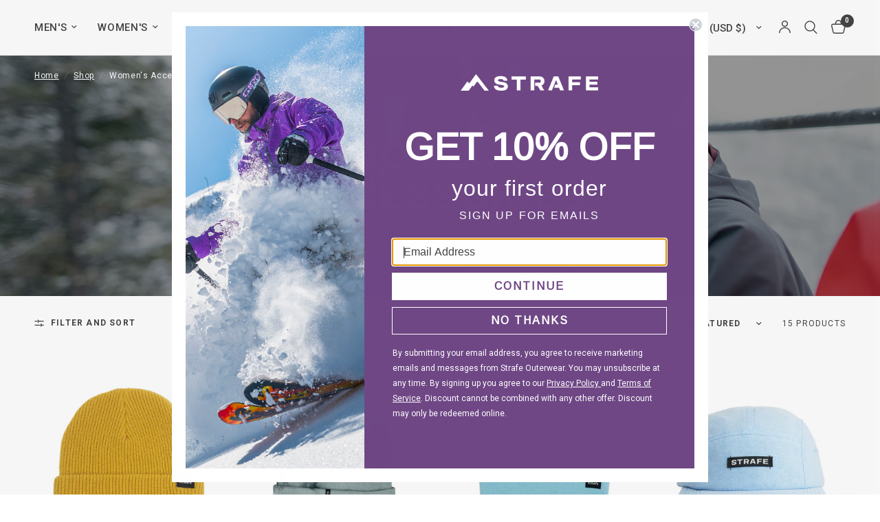

--- FILE ---
content_type: text/html; charset=utf-8
request_url: https://www.strafeouterwear.com/collections/womens-accessories
body_size: 34156
content:
<!doctype html><html class="no-js" lang="en" dir="ltr">
<head>
	<meta charset="utf-8">
	<meta http-equiv="X-UA-Compatible" content="IE=edge,chrome=1">
	<meta name="viewport" content="width=device-width, initial-scale=1, maximum-scale=5, viewport-fit=cover">
	<meta name="theme-color" content="#ffffff">
	<link rel="canonical" href="https://www.strafeouterwear.com/collections/womens-accessories">
	<link rel="preconnect" href="https://cdn.shopify.com" crossorigin>
	<link rel="preload" as="style" href="//www.strafeouterwear.com/cdn/shop/t/96/assets/app.css?v=132666050126184008891760375365">

<link rel="preload" as="image" href="//www.strafeouterwear.com/cdn/shop/collections/aspen-covered-in-snow-1600x450_848a42c1-4609-4684-994b-4907fae48499.jpg?v=1727815620" imagesrcset="//www.strafeouterwear.com/cdn/shop/collections/aspen-covered-in-snow-1600x450_848a42c1-4609-4684-994b-4907fae48499.jpg?v=1727815620&width=1244 1244w,//www.strafeouterwear.com/cdn/shop/collections/aspen-covered-in-snow-1600x450_848a42c1-4609-4684-994b-4907fae48499.jpg?v=1727815620&width=2488 2488w,//www.strafeouterwear.com/cdn/shop/collections/aspen-covered-in-snow-1600x450_848a42c1-4609-4684-994b-4907fae48499.jpg?v=1727815620&width=1600 1600w" imagesizes="auto">


<link href="//www.strafeouterwear.com/cdn/shop/t/96/assets/animations.min.js?v=125778792411641688251760375365" as="script" rel="preload">

<link href="//www.strafeouterwear.com/cdn/shop/t/96/assets/header.js?v=53973329853117484881760375365" as="script" rel="preload">
<link href="//www.strafeouterwear.com/cdn/shop/t/96/assets/vendor.min.js?v=57769212839167613861760375365" as="script" rel="preload">
<link href="//www.strafeouterwear.com/cdn/shop/t/96/assets/app.js?v=39648928339787647271760375365" as="script" rel="preload">
<link href="//www.strafeouterwear.com/cdn/shop/t/96/assets/slideshow.js?v=152163310877988040191760375365" as="script" rel="preload">

<script>
window.lazySizesConfig = window.lazySizesConfig || {};
window.lazySizesConfig.expand = 250;
window.lazySizesConfig.loadMode = 1;
window.lazySizesConfig.loadHidden = false;
</script>


	<link rel="icon" type="image/png" href="//www.strafeouterwear.com/cdn/shop/files/web-favicon-icon.png?crop=center&height=32&v=1682971482&width=32">

	<title>
	Women&#39;s Accessories &ndash; Strafe Outerwear
	</title>

	
<link rel="preconnect" href="https://fonts.shopifycdn.com" crossorigin>

<meta property="og:site_name" content="Strafe Outerwear">
<meta property="og:url" content="https://www.strafeouterwear.com/collections/womens-accessories">
<meta property="og:title" content="Women&#39;s Accessories">
<meta property="og:type" content="product.group">
<meta property="og:description" content="Strafe Outerwear creates technical mountain apparel and outerwear that doesn&#39;t compromise performance, quality, or style. Based in Aspen, Colorado."><meta property="og:image" content="http://www.strafeouterwear.com/cdn/shop/collections/aspen-covered-in-snow-1600x450_848a42c1-4609-4684-994b-4907fae48499.jpg?v=1727815620">
  <meta property="og:image:secure_url" content="https://www.strafeouterwear.com/cdn/shop/collections/aspen-covered-in-snow-1600x450_848a42c1-4609-4684-994b-4907fae48499.jpg?v=1727815620">
  <meta property="og:image:width" content="1600">
  <meta property="og:image:height" content="450"><meta name="twitter:site" content="@https://x.com/StrafeOuterwear"><meta name="twitter:card" content="summary_large_image">
<meta name="twitter:title" content="Women&#39;s Accessories">
<meta name="twitter:description" content="Strafe Outerwear creates technical mountain apparel and outerwear that doesn&#39;t compromise performance, quality, or style. Based in Aspen, Colorado.">


	<link href="//www.strafeouterwear.com/cdn/shop/t/96/assets/app.css?v=132666050126184008891760375365" rel="stylesheet" type="text/css" media="all" />

	<style data-shopify>
	




		@font-face {
  font-family: Arimo;
  font-weight: 400;
  font-style: normal;
  font-display: swap;
  src: url("//www.strafeouterwear.com/cdn/fonts/arimo/arimo_n4.a7efb558ca22d2002248bbe6f302a98edee38e35.woff2") format("woff2"),
       url("//www.strafeouterwear.com/cdn/fonts/arimo/arimo_n4.0da809f7d1d5ede2a73be7094ac00741efdb6387.woff") format("woff");
}

@font-face {
  font-family: Arimo;
  font-weight: 400;
  font-style: normal;
  font-display: swap;
  src: url("//www.strafeouterwear.com/cdn/fonts/arimo/arimo_n4.a7efb558ca22d2002248bbe6f302a98edee38e35.woff2") format("woff2"),
       url("//www.strafeouterwear.com/cdn/fonts/arimo/arimo_n4.0da809f7d1d5ede2a73be7094ac00741efdb6387.woff") format("woff");
}

h1,h2,h3,h4,h5,h6,
	.h1,.h2,.h3,.h4,.h5,.h6,
	.logolink.text-logo,
	.heading-font,
	.h1-xlarge,
	.h1-large,
	.customer-addresses .my-address .address-index {
		font-style: normal;
		font-weight: 400;
		font-family: Arimo, sans-serif;
	}
	body,
	.body-font,
	.thb-product-detail .product-title {
		font-style: normal;
		font-weight: 400;
		font-family: "system_ui", -apple-system, 'Segoe UI', Roboto, 'Helvetica Neue', 'Noto Sans', 'Liberation Sans', Arial, sans-serif, 'Apple Color Emoji', 'Segoe UI Emoji', 'Segoe UI Symbol', 'Noto Color Emoji';
	}
	:root {
		--mobile-swipe-width: calc(90vw - 30px);
		--font-body-scale: 1.0;
		--font-body-line-height-scale: 1.0;
		--font-body-letter-spacing: 0.04em;
		--font-body-medium-weight: 500;
    --font-body-bold-weight: 700;
		--font-announcement-scale: 1.0;
		--font-heading-scale: 1.0;
		--font-heading-line-height-scale: 1.0;
		--font-heading-letter-spacing: 0.1em;
		--font-navigation-scale: 1.0;
		--navigation-item-spacing: 15px;
		--font-product-title-scale: 1.0;
		--font-product-title-line-height-scale: 1.0;
		--button-letter-spacing: 0.1em;
		--button-font-scale: 1.0;

		--bg-body: #ffffff;
		--bg-body-rgb: 255,255,255;
		--bg-body-darken: #f7f7f7;
		--payment-terms-background-color: #ffffff;
		--color-body: #444444;
		--color-body-rgb: 68,68,68;
		--color-accent: #444444;
		--color-accent-rgb: 68,68,68;
		--color-border: #E2E2E2;
		--color-form-border: #e2e2e2;
		--color-overlay-rgb: 0,0,0;

		--shopify-accelerated-checkout-button-block-size: 48px;
		--shopify-accelerated-checkout-inline-alignment: center;
		--shopify-accelerated-checkout-skeleton-animation-duration: 0.25s;

		--color-announcement-bar-text: #ffffff;
		--color-announcement-bar-bg: #444444;

		--color-header-bg: #ffffff;
		--color-header-bg-rgb: 255,255,255;
		--color-header-text: #444444;
		--color-header-text-rgb: 68,68,68;
		--color-header-links: #444444;
		--color-header-links-rgb: 68,68,68;
		--color-header-links-hover: #444444;
		--color-header-icons: #444444;
		--color-header-border: #E2E2E2;

		--solid-button-background: #444444;
		--solid-button-label: #ffffff;
		--outline-button-label: #444444;
		--button-border-radius: 0px;
		--shopify-accelerated-checkout-button-border-radius: 0px;

		--color-price: #444444;
		--color-price-discounted: #ee3b45;
		--color-star: #FD9A52;
		--color-dots: #444444;

		--color-inventory-instock: #279A4B;
		--color-inventory-lowstock: #FB9E5B;

		--section-spacing-mobile: 50px;
		--section-spacing-desktop: 90px;

		--color-badge-text: #000000;
		--color-badge-sold-out: #939393;
		--color-badge-sale: #ffffff;
		
		--color-badge-preorder: #666666;
		--badge-corner-radius: 5px;

		--color-footer-text: #FFFFFF;
		--color-footer-text-rgb: 255,255,255;
		--color-footer-link: #FFFFFF;
		--color-footer-link-hover: #FFFFFF;
		--color-footer-border: #e2e2e2;
		--color-footer-border-rgb: 226,226,226;
		--color-footer-bg: #444444;
	}.badge[data-badge="final-sale"]{
				background: #ee3b45;
			}
		



</style>


	<script>
		window.theme = window.theme || {};
		theme = {
			settings: {
				money_with_currency_format:"${{amount}}",
				cart_drawer:true,
				product_id: false,
			},
			routes: {
				root_url: '/',
				cart_url: '/cart',
				cart_add_url: '/cart/add',
				search_url: '/search',
				cart_change_url: '/cart/change',
				cart_update_url: '/cart/update',
				cart_clear_url: '/cart/clear',
				predictive_search_url: '/search/suggest',
			},
			variantStrings: {
        addToCart: `Add to cart`,
        soldOut: `Sold out`,
        unavailable: `Unavailable`,
        preOrder: `Pre-order`,
      },
			strings: {
				requiresTerms: `You must agree with the terms and conditions of sales to check out`,
				shippingEstimatorNoResults: `Sorry, we do not ship to your address.`,
				shippingEstimatorOneResult: `There is one shipping rate for your address:`,
				shippingEstimatorMultipleResults: `There are several shipping rates for your address:`,
				shippingEstimatorError: `One or more error occurred while retrieving shipping rates:`
			}
		};
	</script>
	<script>window.performance && window.performance.mark && window.performance.mark('shopify.content_for_header.start');</script><meta name="google-site-verification" content="NCjPr7kJy5mNOikfj70T5q1P2JoB4DNXGkQp2sdWGS4">
<meta id="shopify-digital-wallet" name="shopify-digital-wallet" content="/28490367048/digital_wallets/dialog">
<meta name="shopify-checkout-api-token" content="87f795a7a0c7c476bee5eac79b2ea59a">
<meta id="in-context-paypal-metadata" data-shop-id="28490367048" data-venmo-supported="true" data-environment="production" data-locale="en_US" data-paypal-v4="true" data-currency="USD">
<link rel="alternate" type="application/atom+xml" title="Feed" href="/collections/womens-accessories.atom" />
<link rel="next" href="/collections/womens-accessories?page=2">
<link rel="alternate" hreflang="x-default" href="https://www.strafeouterwear.com/collections/womens-accessories">
<link rel="alternate" hreflang="en" href="https://www.strafeouterwear.com/collections/womens-accessories">
<link rel="alternate" hreflang="en-CA" href="https://www.strafeouterwear.com/en-ca/collections/womens-accessories">
<link rel="alternate" type="application/json+oembed" href="https://www.strafeouterwear.com/collections/womens-accessories.oembed">
<script async="async" src="/checkouts/internal/preloads.js?locale=en-US"></script>
<link rel="preconnect" href="https://shop.app" crossorigin="anonymous">
<script async="async" src="https://shop.app/checkouts/internal/preloads.js?locale=en-US&shop_id=28490367048" crossorigin="anonymous"></script>
<script id="apple-pay-shop-capabilities" type="application/json">{"shopId":28490367048,"countryCode":"US","currencyCode":"USD","merchantCapabilities":["supports3DS"],"merchantId":"gid:\/\/shopify\/Shop\/28490367048","merchantName":"Strafe Outerwear","requiredBillingContactFields":["postalAddress","email","phone"],"requiredShippingContactFields":["postalAddress","email","phone"],"shippingType":"shipping","supportedNetworks":["visa","masterCard","amex","discover","elo","jcb"],"total":{"type":"pending","label":"Strafe Outerwear","amount":"1.00"},"shopifyPaymentsEnabled":true,"supportsSubscriptions":true}</script>
<script id="shopify-features" type="application/json">{"accessToken":"87f795a7a0c7c476bee5eac79b2ea59a","betas":["rich-media-storefront-analytics"],"domain":"www.strafeouterwear.com","predictiveSearch":true,"shopId":28490367048,"locale":"en"}</script>
<script>var Shopify = Shopify || {};
Shopify.shop = "strafeouterwear1.myshopify.com";
Shopify.locale = "en";
Shopify.currency = {"active":"USD","rate":"1.0"};
Shopify.country = "US";
Shopify.theme = {"name":"FW25 Launch | Copy of 9.0-Reformation-06-13-2025","id":127676285000,"schema_name":"Reformation","schema_version":"9.0.0","theme_store_id":1762,"role":"main"};
Shopify.theme.handle = "null";
Shopify.theme.style = {"id":null,"handle":null};
Shopify.cdnHost = "www.strafeouterwear.com/cdn";
Shopify.routes = Shopify.routes || {};
Shopify.routes.root = "/";</script>
<script type="module">!function(o){(o.Shopify=o.Shopify||{}).modules=!0}(window);</script>
<script>!function(o){function n(){var o=[];function n(){o.push(Array.prototype.slice.apply(arguments))}return n.q=o,n}var t=o.Shopify=o.Shopify||{};t.loadFeatures=n(),t.autoloadFeatures=n()}(window);</script>
<script>
  window.ShopifyPay = window.ShopifyPay || {};
  window.ShopifyPay.apiHost = "shop.app\/pay";
  window.ShopifyPay.redirectState = null;
</script>
<script id="shop-js-analytics" type="application/json">{"pageType":"collection"}</script>
<script defer="defer" async type="module" src="//www.strafeouterwear.com/cdn/shopifycloud/shop-js/modules/v2/client.init-shop-cart-sync_BT-GjEfc.en.esm.js"></script>
<script defer="defer" async type="module" src="//www.strafeouterwear.com/cdn/shopifycloud/shop-js/modules/v2/chunk.common_D58fp_Oc.esm.js"></script>
<script defer="defer" async type="module" src="//www.strafeouterwear.com/cdn/shopifycloud/shop-js/modules/v2/chunk.modal_xMitdFEc.esm.js"></script>
<script type="module">
  await import("//www.strafeouterwear.com/cdn/shopifycloud/shop-js/modules/v2/client.init-shop-cart-sync_BT-GjEfc.en.esm.js");
await import("//www.strafeouterwear.com/cdn/shopifycloud/shop-js/modules/v2/chunk.common_D58fp_Oc.esm.js");
await import("//www.strafeouterwear.com/cdn/shopifycloud/shop-js/modules/v2/chunk.modal_xMitdFEc.esm.js");

  window.Shopify.SignInWithShop?.initShopCartSync?.({"fedCMEnabled":true,"windoidEnabled":true});

</script>
<script>
  window.Shopify = window.Shopify || {};
  if (!window.Shopify.featureAssets) window.Shopify.featureAssets = {};
  window.Shopify.featureAssets['shop-js'] = {"shop-cart-sync":["modules/v2/client.shop-cart-sync_DZOKe7Ll.en.esm.js","modules/v2/chunk.common_D58fp_Oc.esm.js","modules/v2/chunk.modal_xMitdFEc.esm.js"],"init-fed-cm":["modules/v2/client.init-fed-cm_B6oLuCjv.en.esm.js","modules/v2/chunk.common_D58fp_Oc.esm.js","modules/v2/chunk.modal_xMitdFEc.esm.js"],"shop-cash-offers":["modules/v2/client.shop-cash-offers_D2sdYoxE.en.esm.js","modules/v2/chunk.common_D58fp_Oc.esm.js","modules/v2/chunk.modal_xMitdFEc.esm.js"],"shop-login-button":["modules/v2/client.shop-login-button_QeVjl5Y3.en.esm.js","modules/v2/chunk.common_D58fp_Oc.esm.js","modules/v2/chunk.modal_xMitdFEc.esm.js"],"pay-button":["modules/v2/client.pay-button_DXTOsIq6.en.esm.js","modules/v2/chunk.common_D58fp_Oc.esm.js","modules/v2/chunk.modal_xMitdFEc.esm.js"],"shop-button":["modules/v2/client.shop-button_DQZHx9pm.en.esm.js","modules/v2/chunk.common_D58fp_Oc.esm.js","modules/v2/chunk.modal_xMitdFEc.esm.js"],"avatar":["modules/v2/client.avatar_BTnouDA3.en.esm.js"],"init-windoid":["modules/v2/client.init-windoid_CR1B-cfM.en.esm.js","modules/v2/chunk.common_D58fp_Oc.esm.js","modules/v2/chunk.modal_xMitdFEc.esm.js"],"init-shop-for-new-customer-accounts":["modules/v2/client.init-shop-for-new-customer-accounts_C_vY_xzh.en.esm.js","modules/v2/client.shop-login-button_QeVjl5Y3.en.esm.js","modules/v2/chunk.common_D58fp_Oc.esm.js","modules/v2/chunk.modal_xMitdFEc.esm.js"],"init-shop-email-lookup-coordinator":["modules/v2/client.init-shop-email-lookup-coordinator_BI7n9ZSv.en.esm.js","modules/v2/chunk.common_D58fp_Oc.esm.js","modules/v2/chunk.modal_xMitdFEc.esm.js"],"init-shop-cart-sync":["modules/v2/client.init-shop-cart-sync_BT-GjEfc.en.esm.js","modules/v2/chunk.common_D58fp_Oc.esm.js","modules/v2/chunk.modal_xMitdFEc.esm.js"],"shop-toast-manager":["modules/v2/client.shop-toast-manager_DiYdP3xc.en.esm.js","modules/v2/chunk.common_D58fp_Oc.esm.js","modules/v2/chunk.modal_xMitdFEc.esm.js"],"init-customer-accounts":["modules/v2/client.init-customer-accounts_D9ZNqS-Q.en.esm.js","modules/v2/client.shop-login-button_QeVjl5Y3.en.esm.js","modules/v2/chunk.common_D58fp_Oc.esm.js","modules/v2/chunk.modal_xMitdFEc.esm.js"],"init-customer-accounts-sign-up":["modules/v2/client.init-customer-accounts-sign-up_iGw4briv.en.esm.js","modules/v2/client.shop-login-button_QeVjl5Y3.en.esm.js","modules/v2/chunk.common_D58fp_Oc.esm.js","modules/v2/chunk.modal_xMitdFEc.esm.js"],"shop-follow-button":["modules/v2/client.shop-follow-button_CqMgW2wH.en.esm.js","modules/v2/chunk.common_D58fp_Oc.esm.js","modules/v2/chunk.modal_xMitdFEc.esm.js"],"checkout-modal":["modules/v2/client.checkout-modal_xHeaAweL.en.esm.js","modules/v2/chunk.common_D58fp_Oc.esm.js","modules/v2/chunk.modal_xMitdFEc.esm.js"],"shop-login":["modules/v2/client.shop-login_D91U-Q7h.en.esm.js","modules/v2/chunk.common_D58fp_Oc.esm.js","modules/v2/chunk.modal_xMitdFEc.esm.js"],"lead-capture":["modules/v2/client.lead-capture_BJmE1dJe.en.esm.js","modules/v2/chunk.common_D58fp_Oc.esm.js","modules/v2/chunk.modal_xMitdFEc.esm.js"],"payment-terms":["modules/v2/client.payment-terms_Ci9AEqFq.en.esm.js","modules/v2/chunk.common_D58fp_Oc.esm.js","modules/v2/chunk.modal_xMitdFEc.esm.js"]};
</script>
<script>(function() {
  var isLoaded = false;
  function asyncLoad() {
    if (isLoaded) return;
    isLoaded = true;
    var urls = ["https:\/\/shopify-extension.getredo.com\/main.js?widget_id=8amhawmhfpoxysh\u0026shop=strafeouterwear1.myshopify.com"];
    for (var i = 0; i < urls.length; i++) {
      var s = document.createElement('script');
      s.type = 'text/javascript';
      s.async = true;
      s.src = urls[i];
      var x = document.getElementsByTagName('script')[0];
      x.parentNode.insertBefore(s, x);
    }
  };
  if(window.attachEvent) {
    window.attachEvent('onload', asyncLoad);
  } else {
    window.addEventListener('load', asyncLoad, false);
  }
})();</script>
<script id="__st">var __st={"a":28490367048,"offset":-25200,"reqid":"13084933-f3fa-4d1d-91c2-b4a1d862f00e-1769313788","pageurl":"www.strafeouterwear.com\/collections\/womens-accessories","u":"08894ad0a693","p":"collection","rtyp":"collection","rid":165587124296};</script>
<script>window.ShopifyPaypalV4VisibilityTracking = true;</script>
<script id="captcha-bootstrap">!function(){'use strict';const t='contact',e='account',n='new_comment',o=[[t,t],['blogs',n],['comments',n],[t,'customer']],c=[[e,'customer_login'],[e,'guest_login'],[e,'recover_customer_password'],[e,'create_customer']],r=t=>t.map((([t,e])=>`form[action*='/${t}']:not([data-nocaptcha='true']) input[name='form_type'][value='${e}']`)).join(','),a=t=>()=>t?[...document.querySelectorAll(t)].map((t=>t.form)):[];function s(){const t=[...o],e=r(t);return a(e)}const i='password',u='form_key',d=['recaptcha-v3-token','g-recaptcha-response','h-captcha-response',i],f=()=>{try{return window.sessionStorage}catch{return}},m='__shopify_v',_=t=>t.elements[u];function p(t,e,n=!1){try{const o=window.sessionStorage,c=JSON.parse(o.getItem(e)),{data:r}=function(t){const{data:e,action:n}=t;return t[m]||n?{data:e,action:n}:{data:t,action:n}}(c);for(const[e,n]of Object.entries(r))t.elements[e]&&(t.elements[e].value=n);n&&o.removeItem(e)}catch(o){console.error('form repopulation failed',{error:o})}}const l='form_type',E='cptcha';function T(t){t.dataset[E]=!0}const w=window,h=w.document,L='Shopify',v='ce_forms',y='captcha';let A=!1;((t,e)=>{const n=(g='f06e6c50-85a8-45c8-87d0-21a2b65856fe',I='https://cdn.shopify.com/shopifycloud/storefront-forms-hcaptcha/ce_storefront_forms_captcha_hcaptcha.v1.5.2.iife.js',D={infoText:'Protected by hCaptcha',privacyText:'Privacy',termsText:'Terms'},(t,e,n)=>{const o=w[L][v],c=o.bindForm;if(c)return c(t,g,e,D).then(n);var r;o.q.push([[t,g,e,D],n]),r=I,A||(h.body.append(Object.assign(h.createElement('script'),{id:'captcha-provider',async:!0,src:r})),A=!0)});var g,I,D;w[L]=w[L]||{},w[L][v]=w[L][v]||{},w[L][v].q=[],w[L][y]=w[L][y]||{},w[L][y].protect=function(t,e){n(t,void 0,e),T(t)},Object.freeze(w[L][y]),function(t,e,n,w,h,L){const[v,y,A,g]=function(t,e,n){const i=e?o:[],u=t?c:[],d=[...i,...u],f=r(d),m=r(i),_=r(d.filter((([t,e])=>n.includes(e))));return[a(f),a(m),a(_),s()]}(w,h,L),I=t=>{const e=t.target;return e instanceof HTMLFormElement?e:e&&e.form},D=t=>v().includes(t);t.addEventListener('submit',(t=>{const e=I(t);if(!e)return;const n=D(e)&&!e.dataset.hcaptchaBound&&!e.dataset.recaptchaBound,o=_(e),c=g().includes(e)&&(!o||!o.value);(n||c)&&t.preventDefault(),c&&!n&&(function(t){try{if(!f())return;!function(t){const e=f();if(!e)return;const n=_(t);if(!n)return;const o=n.value;o&&e.removeItem(o)}(t);const e=Array.from(Array(32),(()=>Math.random().toString(36)[2])).join('');!function(t,e){_(t)||t.append(Object.assign(document.createElement('input'),{type:'hidden',name:u})),t.elements[u].value=e}(t,e),function(t,e){const n=f();if(!n)return;const o=[...t.querySelectorAll(`input[type='${i}']`)].map((({name:t})=>t)),c=[...d,...o],r={};for(const[a,s]of new FormData(t).entries())c.includes(a)||(r[a]=s);n.setItem(e,JSON.stringify({[m]:1,action:t.action,data:r}))}(t,e)}catch(e){console.error('failed to persist form',e)}}(e),e.submit())}));const S=(t,e)=>{t&&!t.dataset[E]&&(n(t,e.some((e=>e===t))),T(t))};for(const o of['focusin','change'])t.addEventListener(o,(t=>{const e=I(t);D(e)&&S(e,y())}));const B=e.get('form_key'),M=e.get(l),P=B&&M;t.addEventListener('DOMContentLoaded',(()=>{const t=y();if(P)for(const e of t)e.elements[l].value===M&&p(e,B);[...new Set([...A(),...v().filter((t=>'true'===t.dataset.shopifyCaptcha))])].forEach((e=>S(e,t)))}))}(h,new URLSearchParams(w.location.search),n,t,e,['guest_login'])})(!0,!0)}();</script>
<script integrity="sha256-4kQ18oKyAcykRKYeNunJcIwy7WH5gtpwJnB7kiuLZ1E=" data-source-attribution="shopify.loadfeatures" defer="defer" src="//www.strafeouterwear.com/cdn/shopifycloud/storefront/assets/storefront/load_feature-a0a9edcb.js" crossorigin="anonymous"></script>
<script crossorigin="anonymous" defer="defer" src="//www.strafeouterwear.com/cdn/shopifycloud/storefront/assets/shopify_pay/storefront-65b4c6d7.js?v=20250812"></script>
<script data-source-attribution="shopify.dynamic_checkout.dynamic.init">var Shopify=Shopify||{};Shopify.PaymentButton=Shopify.PaymentButton||{isStorefrontPortableWallets:!0,init:function(){window.Shopify.PaymentButton.init=function(){};var t=document.createElement("script");t.src="https://www.strafeouterwear.com/cdn/shopifycloud/portable-wallets/latest/portable-wallets.en.js",t.type="module",document.head.appendChild(t)}};
</script>
<script data-source-attribution="shopify.dynamic_checkout.buyer_consent">
  function portableWalletsHideBuyerConsent(e){var t=document.getElementById("shopify-buyer-consent"),n=document.getElementById("shopify-subscription-policy-button");t&&n&&(t.classList.add("hidden"),t.setAttribute("aria-hidden","true"),n.removeEventListener("click",e))}function portableWalletsShowBuyerConsent(e){var t=document.getElementById("shopify-buyer-consent"),n=document.getElementById("shopify-subscription-policy-button");t&&n&&(t.classList.remove("hidden"),t.removeAttribute("aria-hidden"),n.addEventListener("click",e))}window.Shopify?.PaymentButton&&(window.Shopify.PaymentButton.hideBuyerConsent=portableWalletsHideBuyerConsent,window.Shopify.PaymentButton.showBuyerConsent=portableWalletsShowBuyerConsent);
</script>
<script data-source-attribution="shopify.dynamic_checkout.cart.bootstrap">document.addEventListener("DOMContentLoaded",(function(){function t(){return document.querySelector("shopify-accelerated-checkout-cart, shopify-accelerated-checkout")}if(t())Shopify.PaymentButton.init();else{new MutationObserver((function(e,n){t()&&(Shopify.PaymentButton.init(),n.disconnect())})).observe(document.body,{childList:!0,subtree:!0})}}));
</script>
<script id='scb4127' type='text/javascript' async='' src='https://www.strafeouterwear.com/cdn/shopifycloud/privacy-banner/storefront-banner.js'></script><link id="shopify-accelerated-checkout-styles" rel="stylesheet" media="screen" href="https://www.strafeouterwear.com/cdn/shopifycloud/portable-wallets/latest/accelerated-checkout-backwards-compat.css" crossorigin="anonymous">
<style id="shopify-accelerated-checkout-cart">
        #shopify-buyer-consent {
  margin-top: 1em;
  display: inline-block;
  width: 100%;
}

#shopify-buyer-consent.hidden {
  display: none;
}

#shopify-subscription-policy-button {
  background: none;
  border: none;
  padding: 0;
  text-decoration: underline;
  font-size: inherit;
  cursor: pointer;
}

#shopify-subscription-policy-button::before {
  box-shadow: none;
}

      </style>

<script>window.performance && window.performance.mark && window.performance.mark('shopify.content_for_header.end');</script> <!-- Header hook for plugins -->

	<script>document.documentElement.className = document.documentElement.className.replace('no-js', 'js');</script>
	

  <style>
      shopify-payment-terms {display: none !important;}
  </style>
  
<!-- BEGIN app block: shopify://apps/klaviyo-email-marketing-sms/blocks/klaviyo-onsite-embed/2632fe16-c075-4321-a88b-50b567f42507 -->












  <script async src="https://static.klaviyo.com/onsite/js/LbCGKm/klaviyo.js?company_id=LbCGKm"></script>
  <script>!function(){if(!window.klaviyo){window._klOnsite=window._klOnsite||[];try{window.klaviyo=new Proxy({},{get:function(n,i){return"push"===i?function(){var n;(n=window._klOnsite).push.apply(n,arguments)}:function(){for(var n=arguments.length,o=new Array(n),w=0;w<n;w++)o[w]=arguments[w];var t="function"==typeof o[o.length-1]?o.pop():void 0,e=new Promise((function(n){window._klOnsite.push([i].concat(o,[function(i){t&&t(i),n(i)}]))}));return e}}})}catch(n){window.klaviyo=window.klaviyo||[],window.klaviyo.push=function(){var n;(n=window._klOnsite).push.apply(n,arguments)}}}}();</script>

  




  <script>
    window.klaviyoReviewsProductDesignMode = false
  </script>







<!-- END app block --><link href="https://monorail-edge.shopifysvc.com" rel="dns-prefetch">
<script>(function(){if ("sendBeacon" in navigator && "performance" in window) {try {var session_token_from_headers = performance.getEntriesByType('navigation')[0].serverTiming.find(x => x.name == '_s').description;} catch {var session_token_from_headers = undefined;}var session_cookie_matches = document.cookie.match(/_shopify_s=([^;]*)/);var session_token_from_cookie = session_cookie_matches && session_cookie_matches.length === 2 ? session_cookie_matches[1] : "";var session_token = session_token_from_headers || session_token_from_cookie || "";function handle_abandonment_event(e) {var entries = performance.getEntries().filter(function(entry) {return /monorail-edge.shopifysvc.com/.test(entry.name);});if (!window.abandonment_tracked && entries.length === 0) {window.abandonment_tracked = true;var currentMs = Date.now();var navigation_start = performance.timing.navigationStart;var payload = {shop_id: 28490367048,url: window.location.href,navigation_start,duration: currentMs - navigation_start,session_token,page_type: "collection"};window.navigator.sendBeacon("https://monorail-edge.shopifysvc.com/v1/produce", JSON.stringify({schema_id: "online_store_buyer_site_abandonment/1.1",payload: payload,metadata: {event_created_at_ms: currentMs,event_sent_at_ms: currentMs}}));}}window.addEventListener('pagehide', handle_abandonment_event);}}());</script>
<script id="web-pixels-manager-setup">(function e(e,d,r,n,o){if(void 0===o&&(o={}),!Boolean(null===(a=null===(i=window.Shopify)||void 0===i?void 0:i.analytics)||void 0===a?void 0:a.replayQueue)){var i,a;window.Shopify=window.Shopify||{};var t=window.Shopify;t.analytics=t.analytics||{};var s=t.analytics;s.replayQueue=[],s.publish=function(e,d,r){return s.replayQueue.push([e,d,r]),!0};try{self.performance.mark("wpm:start")}catch(e){}var l=function(){var e={modern:/Edge?\/(1{2}[4-9]|1[2-9]\d|[2-9]\d{2}|\d{4,})\.\d+(\.\d+|)|Firefox\/(1{2}[4-9]|1[2-9]\d|[2-9]\d{2}|\d{4,})\.\d+(\.\d+|)|Chrom(ium|e)\/(9{2}|\d{3,})\.\d+(\.\d+|)|(Maci|X1{2}).+ Version\/(15\.\d+|(1[6-9]|[2-9]\d|\d{3,})\.\d+)([,.]\d+|)( \(\w+\)|)( Mobile\/\w+|) Safari\/|Chrome.+OPR\/(9{2}|\d{3,})\.\d+\.\d+|(CPU[ +]OS|iPhone[ +]OS|CPU[ +]iPhone|CPU IPhone OS|CPU iPad OS)[ +]+(15[._]\d+|(1[6-9]|[2-9]\d|\d{3,})[._]\d+)([._]\d+|)|Android:?[ /-](13[3-9]|1[4-9]\d|[2-9]\d{2}|\d{4,})(\.\d+|)(\.\d+|)|Android.+Firefox\/(13[5-9]|1[4-9]\d|[2-9]\d{2}|\d{4,})\.\d+(\.\d+|)|Android.+Chrom(ium|e)\/(13[3-9]|1[4-9]\d|[2-9]\d{2}|\d{4,})\.\d+(\.\d+|)|SamsungBrowser\/([2-9]\d|\d{3,})\.\d+/,legacy:/Edge?\/(1[6-9]|[2-9]\d|\d{3,})\.\d+(\.\d+|)|Firefox\/(5[4-9]|[6-9]\d|\d{3,})\.\d+(\.\d+|)|Chrom(ium|e)\/(5[1-9]|[6-9]\d|\d{3,})\.\d+(\.\d+|)([\d.]+$|.*Safari\/(?![\d.]+ Edge\/[\d.]+$))|(Maci|X1{2}).+ Version\/(10\.\d+|(1[1-9]|[2-9]\d|\d{3,})\.\d+)([,.]\d+|)( \(\w+\)|)( Mobile\/\w+|) Safari\/|Chrome.+OPR\/(3[89]|[4-9]\d|\d{3,})\.\d+\.\d+|(CPU[ +]OS|iPhone[ +]OS|CPU[ +]iPhone|CPU IPhone OS|CPU iPad OS)[ +]+(10[._]\d+|(1[1-9]|[2-9]\d|\d{3,})[._]\d+)([._]\d+|)|Android:?[ /-](13[3-9]|1[4-9]\d|[2-9]\d{2}|\d{4,})(\.\d+|)(\.\d+|)|Mobile Safari.+OPR\/([89]\d|\d{3,})\.\d+\.\d+|Android.+Firefox\/(13[5-9]|1[4-9]\d|[2-9]\d{2}|\d{4,})\.\d+(\.\d+|)|Android.+Chrom(ium|e)\/(13[3-9]|1[4-9]\d|[2-9]\d{2}|\d{4,})\.\d+(\.\d+|)|Android.+(UC? ?Browser|UCWEB|U3)[ /]?(15\.([5-9]|\d{2,})|(1[6-9]|[2-9]\d|\d{3,})\.\d+)\.\d+|SamsungBrowser\/(5\.\d+|([6-9]|\d{2,})\.\d+)|Android.+MQ{2}Browser\/(14(\.(9|\d{2,})|)|(1[5-9]|[2-9]\d|\d{3,})(\.\d+|))(\.\d+|)|K[Aa][Ii]OS\/(3\.\d+|([4-9]|\d{2,})\.\d+)(\.\d+|)/},d=e.modern,r=e.legacy,n=navigator.userAgent;return n.match(d)?"modern":n.match(r)?"legacy":"unknown"}(),u="modern"===l?"modern":"legacy",c=(null!=n?n:{modern:"",legacy:""})[u],f=function(e){return[e.baseUrl,"/wpm","/b",e.hashVersion,"modern"===e.buildTarget?"m":"l",".js"].join("")}({baseUrl:d,hashVersion:r,buildTarget:u}),m=function(e){var d=e.version,r=e.bundleTarget,n=e.surface,o=e.pageUrl,i=e.monorailEndpoint;return{emit:function(e){var a=e.status,t=e.errorMsg,s=(new Date).getTime(),l=JSON.stringify({metadata:{event_sent_at_ms:s},events:[{schema_id:"web_pixels_manager_load/3.1",payload:{version:d,bundle_target:r,page_url:o,status:a,surface:n,error_msg:t},metadata:{event_created_at_ms:s}}]});if(!i)return console&&console.warn&&console.warn("[Web Pixels Manager] No Monorail endpoint provided, skipping logging."),!1;try{return self.navigator.sendBeacon.bind(self.navigator)(i,l)}catch(e){}var u=new XMLHttpRequest;try{return u.open("POST",i,!0),u.setRequestHeader("Content-Type","text/plain"),u.send(l),!0}catch(e){return console&&console.warn&&console.warn("[Web Pixels Manager] Got an unhandled error while logging to Monorail."),!1}}}}({version:r,bundleTarget:l,surface:e.surface,pageUrl:self.location.href,monorailEndpoint:e.monorailEndpoint});try{o.browserTarget=l,function(e){var d=e.src,r=e.async,n=void 0===r||r,o=e.onload,i=e.onerror,a=e.sri,t=e.scriptDataAttributes,s=void 0===t?{}:t,l=document.createElement("script"),u=document.querySelector("head"),c=document.querySelector("body");if(l.async=n,l.src=d,a&&(l.integrity=a,l.crossOrigin="anonymous"),s)for(var f in s)if(Object.prototype.hasOwnProperty.call(s,f))try{l.dataset[f]=s[f]}catch(e){}if(o&&l.addEventListener("load",o),i&&l.addEventListener("error",i),u)u.appendChild(l);else{if(!c)throw new Error("Did not find a head or body element to append the script");c.appendChild(l)}}({src:f,async:!0,onload:function(){if(!function(){var e,d;return Boolean(null===(d=null===(e=window.Shopify)||void 0===e?void 0:e.analytics)||void 0===d?void 0:d.initialized)}()){var d=window.webPixelsManager.init(e)||void 0;if(d){var r=window.Shopify.analytics;r.replayQueue.forEach((function(e){var r=e[0],n=e[1],o=e[2];d.publishCustomEvent(r,n,o)})),r.replayQueue=[],r.publish=d.publishCustomEvent,r.visitor=d.visitor,r.initialized=!0}}},onerror:function(){return m.emit({status:"failed",errorMsg:"".concat(f," has failed to load")})},sri:function(e){var d=/^sha384-[A-Za-z0-9+/=]+$/;return"string"==typeof e&&d.test(e)}(c)?c:"",scriptDataAttributes:o}),m.emit({status:"loading"})}catch(e){m.emit({status:"failed",errorMsg:(null==e?void 0:e.message)||"Unknown error"})}}})({shopId: 28490367048,storefrontBaseUrl: "https://www.strafeouterwear.com",extensionsBaseUrl: "https://extensions.shopifycdn.com/cdn/shopifycloud/web-pixels-manager",monorailEndpoint: "https://monorail-edge.shopifysvc.com/unstable/produce_batch",surface: "storefront-renderer",enabledBetaFlags: ["2dca8a86"],webPixelsConfigList: [{"id":"479723592","configuration":"{\"accountID\":\"LbCGKm\",\"webPixelConfig\":\"eyJlbmFibGVBZGRlZFRvQ2FydEV2ZW50cyI6IHRydWV9\"}","eventPayloadVersion":"v1","runtimeContext":"STRICT","scriptVersion":"524f6c1ee37bacdca7657a665bdca589","type":"APP","apiClientId":123074,"privacyPurposes":["ANALYTICS","MARKETING"],"dataSharingAdjustments":{"protectedCustomerApprovalScopes":["read_customer_address","read_customer_email","read_customer_name","read_customer_personal_data","read_customer_phone"]}},{"id":"422084680","configuration":"{\"widgetId\":\"8amhawmhfpoxysh\",\"baseRequestUrl\":\"https:\\\/\\\/shopify-server.getredo.com\\\/widgets\",\"splitEnabled\":\"false\",\"customerAccountsEnabled\":\"true\",\"conciergeSplitEnabled\":\"false\",\"marketingEnabled\":\"false\",\"expandedWarrantyEnabled\":\"false\",\"storefrontSalesAIEnabled\":\"false\",\"conversionEnabled\":\"false\"}","eventPayloadVersion":"v1","runtimeContext":"STRICT","scriptVersion":"e718e653983918a06ec4f4d49f6685f2","type":"APP","apiClientId":3426665,"privacyPurposes":["ANALYTICS","MARKETING"],"capabilities":["advanced_dom_events"],"dataSharingAdjustments":{"protectedCustomerApprovalScopes":["read_customer_address","read_customer_email","read_customer_name","read_customer_personal_data","read_customer_phone"]}},{"id":"362020936","configuration":"{\"config\":\"{\\\"google_tag_ids\\\":[\\\"G-6BQZDPPRMR\\\",\\\"AW-941542191\\\",\\\"GT-KDD8DSXJ\\\"],\\\"target_country\\\":\\\"US\\\",\\\"gtag_events\\\":[{\\\"type\\\":\\\"begin_checkout\\\",\\\"action_label\\\":[\\\"G-6BQZDPPRMR\\\",\\\"AW-941542191\\\/r5d1CPH9voIbEK-W-8AD\\\"]},{\\\"type\\\":\\\"search\\\",\\\"action_label\\\":[\\\"G-6BQZDPPRMR\\\",\\\"AW-941542191\\\/EJzCCP39voIbEK-W-8AD\\\"]},{\\\"type\\\":\\\"view_item\\\",\\\"action_label\\\":[\\\"G-6BQZDPPRMR\\\",\\\"AW-941542191\\\/5YewCPr9voIbEK-W-8AD\\\",\\\"MC-C49CD04HJM\\\"]},{\\\"type\\\":\\\"purchase\\\",\\\"action_label\\\":[\\\"G-6BQZDPPRMR\\\",\\\"AW-941542191\\\/MpEJCO79voIbEK-W-8AD\\\",\\\"MC-C49CD04HJM\\\"]},{\\\"type\\\":\\\"page_view\\\",\\\"action_label\\\":[\\\"G-6BQZDPPRMR\\\",\\\"AW-941542191\\\/A-scCPf9voIbEK-W-8AD\\\",\\\"MC-C49CD04HJM\\\"]},{\\\"type\\\":\\\"add_payment_info\\\",\\\"action_label\\\":[\\\"G-6BQZDPPRMR\\\",\\\"AW-941542191\\\/wADICID-voIbEK-W-8AD\\\"]},{\\\"type\\\":\\\"add_to_cart\\\",\\\"action_label\\\":[\\\"G-6BQZDPPRMR\\\",\\\"AW-941542191\\\/qxntCPT9voIbEK-W-8AD\\\"]}],\\\"enable_monitoring_mode\\\":false}\"}","eventPayloadVersion":"v1","runtimeContext":"OPEN","scriptVersion":"b2a88bafab3e21179ed38636efcd8a93","type":"APP","apiClientId":1780363,"privacyPurposes":[],"dataSharingAdjustments":{"protectedCustomerApprovalScopes":["read_customer_address","read_customer_email","read_customer_name","read_customer_personal_data","read_customer_phone"]}},{"id":"254443592","configuration":"{\"merchantId\":\"1029021\", \"url\":\"https:\/\/classic.avantlink.com\", \"shopName\":\"strafeouterwear1\"}","eventPayloadVersion":"v1","runtimeContext":"STRICT","scriptVersion":"f125f620dfaaabbd1cefde6901cad1c4","type":"APP","apiClientId":125215244289,"privacyPurposes":["ANALYTICS","SALE_OF_DATA"],"dataSharingAdjustments":{"protectedCustomerApprovalScopes":["read_customer_personal_data"]}},{"id":"46694472","configuration":"{\"pixel_id\":\"1524256381200178\",\"pixel_type\":\"facebook_pixel\",\"metaapp_system_user_token\":\"-\"}","eventPayloadVersion":"v1","runtimeContext":"OPEN","scriptVersion":"ca16bc87fe92b6042fbaa3acc2fbdaa6","type":"APP","apiClientId":2329312,"privacyPurposes":["ANALYTICS","MARKETING","SALE_OF_DATA"],"dataSharingAdjustments":{"protectedCustomerApprovalScopes":["read_customer_address","read_customer_email","read_customer_name","read_customer_personal_data","read_customer_phone"]}},{"id":"3145800","configuration":"{\"myshopifyDomain\":\"strafeouterwear1.myshopify.com\"}","eventPayloadVersion":"v1","runtimeContext":"STRICT","scriptVersion":"23b97d18e2aa74363140dc29c9284e87","type":"APP","apiClientId":2775569,"privacyPurposes":["ANALYTICS","MARKETING","SALE_OF_DATA"],"dataSharingAdjustments":{"protectedCustomerApprovalScopes":["read_customer_address","read_customer_email","read_customer_name","read_customer_phone","read_customer_personal_data"]}},{"id":"shopify-app-pixel","configuration":"{}","eventPayloadVersion":"v1","runtimeContext":"STRICT","scriptVersion":"0450","apiClientId":"shopify-pixel","type":"APP","privacyPurposes":["ANALYTICS","MARKETING"]},{"id":"shopify-custom-pixel","eventPayloadVersion":"v1","runtimeContext":"LAX","scriptVersion":"0450","apiClientId":"shopify-pixel","type":"CUSTOM","privacyPurposes":["ANALYTICS","MARKETING"]}],isMerchantRequest: false,initData: {"shop":{"name":"Strafe Outerwear","paymentSettings":{"currencyCode":"USD"},"myshopifyDomain":"strafeouterwear1.myshopify.com","countryCode":"US","storefrontUrl":"https:\/\/www.strafeouterwear.com"},"customer":null,"cart":null,"checkout":null,"productVariants":[],"purchasingCompany":null},},"https://www.strafeouterwear.com/cdn","fcfee988w5aeb613cpc8e4bc33m6693e112",{"modern":"","legacy":""},{"shopId":"28490367048","storefrontBaseUrl":"https:\/\/www.strafeouterwear.com","extensionBaseUrl":"https:\/\/extensions.shopifycdn.com\/cdn\/shopifycloud\/web-pixels-manager","surface":"storefront-renderer","enabledBetaFlags":"[\"2dca8a86\"]","isMerchantRequest":"false","hashVersion":"fcfee988w5aeb613cpc8e4bc33m6693e112","publish":"custom","events":"[[\"page_viewed\",{}],[\"collection_viewed\",{\"collection\":{\"id\":\"165587124296\",\"title\":\"Women's Accessories\",\"productVariants\":[{\"price\":{\"amount\":40.0,\"currencyCode\":\"USD\"},\"product\":{\"title\":\"Strafe Everyday Beanie\",\"vendor\":\"Strafe Outerwear\",\"id\":\"6994528895048\",\"untranslatedTitle\":\"Strafe Everyday Beanie\",\"url\":\"\/products\/strafe-everyday-beanie-2025\",\"type\":\"Unisex Hats\"},\"id\":\"40739081617480\",\"image\":{\"src\":\"\/\/www.strafeouterwear.com\/cdn\/shop\/files\/130360_Strafe_Everyday_Beanie_Dijon_F.jpg?v=1760541403\"},\"sku\":\"130360-37-OS\",\"title\":\"Dijon \/ One size\",\"untranslatedTitle\":\"Dijon \/ One size\"},{\"price\":{\"amount\":50.0,\"currencyCode\":\"USD\"},\"product\":{\"title\":\"Spirit Beanie\",\"vendor\":\"Strafe Outerwear\",\"id\":\"6773158969416\",\"untranslatedTitle\":\"Spirit Beanie\",\"url\":\"\/products\/spirit-beanie\",\"type\":\"Hat\"},\"id\":\"39984568729672\",\"image\":{\"src\":\"\/\/www.strafeouterwear.com\/cdn\/shop\/files\/130310_SpiritBeanie_BlackoutTieDye_F.jpg?v=1746715361\"},\"sku\":\"130310-57-OS\",\"title\":\"Blackout Tie Dye \/ OS\",\"untranslatedTitle\":\"Blackout Tie Dye \/ OS\"},{\"price\":{\"amount\":35.0,\"currencyCode\":\"USD\"},\"product\":{\"title\":\"Strafe Standard Beanie\",\"vendor\":\"Strafe Outerwear\",\"id\":\"6773159198792\",\"untranslatedTitle\":\"Strafe Standard Beanie\",\"url\":\"\/products\/standard-beanie\",\"type\":\"Hat\"},\"id\":\"39984569385032\",\"image\":{\"src\":\"\/\/www.strafeouterwear.com\/cdn\/shop\/files\/130340_StrafeStandardBeanie_ArcticBlue_F.jpg?v=1746715351\"},\"sku\":\"130340-10-OS\",\"title\":\"Arctic Blue \/ OS\",\"untranslatedTitle\":\"Arctic Blue \/ OS\"},{\"price\":{\"amount\":45.0,\"currencyCode\":\"USD\"},\"product\":{\"title\":\"Banger Trail Hat\",\"vendor\":\"Strafe Outerwear\",\"id\":\"6773158117448\",\"untranslatedTitle\":\"Banger Trail Hat\",\"url\":\"\/products\/banger-trail-hat\",\"type\":\"Hat\"},\"id\":\"40514468315208\",\"image\":{\"src\":\"\/\/www.strafeouterwear.com\/cdn\/shop\/files\/banger-trail-130020-arctic-blue-1F_f8f98972-e3a9-47b1-9dc7-f30e43b0d4ce.jpg?v=1761176946\"},\"sku\":\"130020-10-OS\",\"title\":\"Arctic Blue \/ OS\",\"untranslatedTitle\":\"Arctic Blue \/ OS\"},{\"price\":{\"amount\":50.0,\"currencyCode\":\"USD\"},\"product\":{\"title\":\"Banger Touring Hat\",\"vendor\":\"Strafe Outerwear\",\"id\":\"6935558750280\",\"untranslatedTitle\":\"Banger Touring Hat\",\"url\":\"\/products\/banger-touring\",\"type\":\"Hat\"},\"id\":\"40507108098120\",\"image\":{\"src\":\"\/\/www.strafeouterwear.com\/cdn\/shop\/files\/banger-touring-130010-black-1F_6815987a-a528-4e83-a65e-d89d015e4ca9.jpg?v=1761168527\"},\"sku\":\"130010-5-OS\",\"title\":\"Black \/ OS\",\"untranslatedTitle\":\"Black \/ OS\"},{\"price\":{\"amount\":45.0,\"currencyCode\":\"USD\"},\"product\":{\"title\":\"Dawn Patrol Hat\",\"vendor\":\"Strafe Outerwear\",\"id\":\"6935558815816\",\"untranslatedTitle\":\"Dawn Patrol Hat\",\"url\":\"\/products\/dawn-patrol\",\"type\":\"Hat\"},\"id\":\"40507108425800\",\"image\":{\"src\":\"\/\/www.strafeouterwear.com\/cdn\/shop\/files\/dawn-patrol-130040-dusty-rose-1F.jpg?v=1746715202\"},\"sku\":\"130040-16-OS\",\"title\":\"Dusty Rose \/ OS\",\"untranslatedTitle\":\"Dusty Rose \/ OS\"},{\"price\":{\"amount\":50.0,\"currencyCode\":\"USD\"},\"product\":{\"title\":\"Banger Trail Hat 2023\",\"vendor\":\"Strafe Outerwear\",\"id\":\"6994510544968\",\"untranslatedTitle\":\"Banger Trail Hat 2023\",\"url\":\"\/products\/banger-trail-hat-2023\",\"type\":\"Hat\"},\"id\":\"40739013689416\",\"image\":{\"src\":\"\/\/www.strafeouterwear.com\/cdn\/shop\/files\/130020_BangerTrail_BlackoutTieDye_F_cac6d472-7e97-4893-9ce5-fa046e507ab5.jpg?v=1758909559\"},\"sku\":\"130020-57-OS\",\"title\":\"Blackout Tie Dye \/ OS\",\"untranslatedTitle\":\"Blackout Tie Dye \/ OS\"},{\"price\":{\"amount\":45.0,\"currencyCode\":\"USD\"},\"product\":{\"title\":\"Ranger Hat\",\"vendor\":\"Strafe Outerwear\",\"id\":\"6773158838344\",\"untranslatedTitle\":\"Ranger Hat\",\"url\":\"\/products\/ranger-hat\",\"type\":\"Hat\"},\"id\":\"39984567091272\",\"image\":{\"src\":\"\/\/www.strafeouterwear.com\/cdn\/shop\/files\/130030_RangerHat_Blush_F.jpg?v=1746715376\"},\"sku\":\"130030-17-OS\",\"title\":\"Blush \/ OS\",\"untranslatedTitle\":\"Blush \/ OS\"},{\"price\":{\"amount\":25.0,\"currencyCode\":\"USD\"},\"product\":{\"title\":\"Mega Trucker\",\"vendor\":\"Strafe Outerwear\",\"id\":\"6773158346824\",\"untranslatedTitle\":\"Mega Trucker\",\"url\":\"\/products\/mega-trucker-hat\",\"type\":\"Hat\"},\"id\":\"39984559915080\",\"image\":{\"src\":\"\/\/www.strafeouterwear.com\/cdn\/shop\/files\/mega-trucker-130230-black-1F.jpg?v=1746715411\"},\"sku\":\"130230-5-OS\",\"title\":\"Black \/ OS\",\"untranslatedTitle\":\"Black \/ OS\"},{\"price\":{\"amount\":50.0,\"currencyCode\":\"USD\"},\"product\":{\"title\":\"Northwoods Hat\",\"vendor\":\"Strafe Outerwear\",\"id\":\"6935558848584\",\"untranslatedTitle\":\"Northwoods Hat\",\"url\":\"\/products\/northwoods\",\"type\":\"Hat\"},\"id\":\"40507108491336\",\"image\":{\"src\":\"\/\/www.strafeouterwear.com\/cdn\/shop\/files\/northwoods-130050-berry-1F.jpg?v=1746715198\"},\"sku\":\"130050-20-OS\",\"title\":\"Berry \/ OS\",\"untranslatedTitle\":\"Berry \/ OS\"},{\"price\":{\"amount\":25.0,\"currencyCode\":\"USD\"},\"product\":{\"title\":\"Ski Fast Trucker\",\"vendor\":\"Strafe Outerwear\",\"id\":\"6773158936648\",\"untranslatedTitle\":\"Ski Fast Trucker\",\"url\":\"\/products\/ski-fast-trucker\",\"type\":\"Hat\"},\"id\":\"39984568631368\",\"image\":{\"src\":\"\/\/www.strafeouterwear.com\/cdn\/shop\/files\/ski-fast-trucker-130060-black-1F.jpg?v=1746715366\"},\"sku\":\"130060-5-OS\",\"title\":\"Black \/ OS\",\"untranslatedTitle\":\"Black \/ OS\"}]}}]]"});</script><script>
  window.ShopifyAnalytics = window.ShopifyAnalytics || {};
  window.ShopifyAnalytics.meta = window.ShopifyAnalytics.meta || {};
  window.ShopifyAnalytics.meta.currency = 'USD';
  var meta = {"products":[{"id":6994528895048,"gid":"gid:\/\/shopify\/Product\/6994528895048","vendor":"Strafe Outerwear","type":"Unisex Hats","handle":"strafe-everyday-beanie-2025","variants":[{"id":40739081617480,"price":4000,"name":"Strafe Everyday Beanie - Dijon \/ One size","public_title":"Dijon \/ One size","sku":"130360-37-OS"},{"id":40757215854664,"price":4000,"name":"Strafe Everyday Beanie - Berry \/ One size","public_title":"Berry \/ One size","sku":"130360-20-OS"},{"id":40739081551944,"price":4000,"name":"Strafe Everyday Beanie - Haze \/ One size","public_title":"Haze \/ One size","sku":"130360-17-OS"},{"id":40739081650248,"price":4000,"name":"Strafe Everyday Beanie - Black \/ One size","public_title":"Black \/ One size","sku":"130360-5-OS"}],"remote":false},{"id":6773158969416,"gid":"gid:\/\/shopify\/Product\/6773158969416","vendor":"Strafe Outerwear","type":"Hat","handle":"spirit-beanie","variants":[{"id":39984568729672,"price":5000,"name":"Spirit Beanie - Blackout Tie Dye \/ OS","public_title":"Blackout Tie Dye \/ OS","sku":"130310-57-OS"},{"id":39984568762440,"price":5000,"name":"Spirit Beanie - Blue Tie Dye \/ OS","public_title":"Blue Tie Dye \/ OS","sku":"130310-58-OS"},{"id":39984568827976,"price":5000,"name":"Spirit Beanie - Fuchsia Tie Dye \/ OS","public_title":"Fuchsia Tie Dye \/ OS","sku":"130310-61-OS"},{"id":39984568795208,"price":5000,"name":"Spirit Beanie - Cotton Candy Tie Dye \/ OS","public_title":"Cotton Candy Tie Dye \/ OS","sku":"130310-72-OS"}],"remote":false},{"id":6773159198792,"gid":"gid:\/\/shopify\/Product\/6773159198792","vendor":"Strafe Outerwear","type":"Hat","handle":"standard-beanie","variants":[{"id":39984569385032,"price":3500,"name":"Strafe Standard Beanie - Arctic Blue \/ OS","public_title":"Arctic Blue \/ OS","sku":"130340-10-OS"},{"id":39984569417800,"price":3500,"name":"Strafe Standard Beanie - Charcoal \/ OS","public_title":"Charcoal \/ OS","sku":"130340-51-OS"},{"id":39984569450568,"price":3500,"name":"Strafe Standard Beanie - Sunset \/ OS","public_title":"Sunset \/ OS","sku":"130340-14-OS"},{"id":39984569483336,"price":3500,"name":"Strafe Standard Beanie - Vintage \/ OS","public_title":"Vintage \/ OS","sku":"130340-30-OS"}],"remote":false},{"id":6773158117448,"gid":"gid:\/\/shopify\/Product\/6773158117448","vendor":"Strafe Outerwear","type":"Hat","handle":"banger-trail-hat","variants":[{"id":40514468315208,"price":4500,"name":"Banger Trail Hat - Arctic Blue \/ OS","public_title":"Arctic Blue \/ OS","sku":"130020-10-OS"},{"id":40514468347976,"price":4500,"name":"Banger Trail Hat - Black \/ OS","public_title":"Black \/ OS","sku":"130020-5-OS"},{"id":40514468380744,"price":4500,"name":"Banger Trail Hat - Pink \/ OS","public_title":"Pink \/ OS","sku":"130020-19-OS"}],"remote":false},{"id":6935558750280,"gid":"gid:\/\/shopify\/Product\/6935558750280","vendor":"Strafe Outerwear","type":"Hat","handle":"banger-touring","variants":[{"id":40507108098120,"price":5000,"name":"Banger Touring Hat - Black \/ OS","public_title":"Black \/ OS","sku":"130010-5-OS"},{"id":40507108163656,"price":5000,"name":"Banger Touring Hat - Dijon \/ OS","public_title":"Dijon \/ OS","sku":"130010-37-OS"},{"id":40507108196424,"price":5000,"name":"Banger Touring Hat - Orchid \/ OS","public_title":"Orchid \/ OS","sku":"130010-18-OS"},{"id":40507108130888,"price":5000,"name":"Banger Touring Hat - Slate \/ OS","public_title":"Slate \/ OS","sku":"130010-8-OS"},{"id":40507108229192,"price":5000,"name":"Banger Touring Hat - Sage \/ OS","public_title":"Sage \/ OS","sku":"130010-11-OS"},{"id":40513902411848,"price":5000,"name":"Banger Touring Hat - Citrus \/ OS","public_title":"Citrus \/ OS","sku":"130010-36-OS"}],"remote":false},{"id":6935558815816,"gid":"gid:\/\/shopify\/Product\/6935558815816","vendor":"Strafe Outerwear","type":"Hat","handle":"dawn-patrol","variants":[{"id":40507108425800,"price":4500,"name":"Dawn Patrol Hat - Dusty Rose \/ OS","public_title":"Dusty Rose \/ OS","sku":"130040-16-OS"},{"id":40507108360264,"price":4500,"name":"Dawn Patrol Hat - Black \/ OS","public_title":"Black \/ OS","sku":"130040-5-OS"},{"id":40507108393032,"price":4500,"name":"Dawn Patrol Hat - Dune \/ OS","public_title":"Dune \/ OS","sku":"130040-31-OS"},{"id":40507108458568,"price":4500,"name":"Dawn Patrol Hat - Port \/ OS","public_title":"Port \/ OS","sku":"130040-23-OS"}],"remote":false},{"id":6994510544968,"gid":"gid:\/\/shopify\/Product\/6994510544968","vendor":"Strafe Outerwear","type":"Hat","handle":"banger-trail-hat-2023","variants":[{"id":40739013689416,"price":5000,"name":"Banger Trail Hat 2023 - Blackout Tie Dye \/ OS","public_title":"Blackout Tie Dye \/ OS","sku":"130020-57-OS"},{"id":40739013722184,"price":5000,"name":"Banger Trail Hat 2023 - Cotton Candy Tie Dye \/ OS","public_title":"Cotton Candy Tie Dye \/ OS","sku":"130020-72-OS"},{"id":40739013754952,"price":5000,"name":"Banger Trail Hat 2023 - New Vintage \/ OS","public_title":"New Vintage \/ OS","sku":"130020-35-OS"},{"id":40739013787720,"price":5000,"name":"Banger Trail Hat 2023 - Leafy \/ OS","public_title":"Leafy \/ OS","sku":"130020-28-OS"}],"remote":false},{"id":6773158838344,"gid":"gid:\/\/shopify\/Product\/6773158838344","vendor":"Strafe Outerwear","type":"Hat","handle":"ranger-hat","variants":[{"id":39984567091272,"price":4500,"name":"Ranger Hat - Blush \/ OS","public_title":"Blush \/ OS","sku":"130030-17-OS"},{"id":39984567124040,"price":4500,"name":"Ranger Hat - Storm Cloud Blue \/ OS","public_title":"Storm Cloud Blue \/ OS","sku":"130030-8-OS"},{"id":39984567156808,"price":4500,"name":"Ranger Hat - Tangerine \/ OS","public_title":"Tangerine \/ OS","sku":"130030-22-OS"}],"remote":false},{"id":6773158346824,"gid":"gid:\/\/shopify\/Product\/6773158346824","vendor":"Strafe Outerwear","type":"Hat","handle":"mega-trucker-hat","variants":[{"id":39984559915080,"price":2500,"name":"Mega Trucker - Black \/ OS","public_title":"Black \/ OS","sku":"130230-5-OS"},{"id":40513942683720,"price":2500,"name":"Mega Trucker - Dark Navy \/ OS","public_title":"Dark Navy \/ OS","sku":"130230-6-OS"},{"id":40513942749256,"price":2500,"name":"Mega Trucker - Tropical \/ OS","public_title":"Tropical \/ OS","sku":"130230-35-OS"},{"id":39984577314888,"price":2500,"name":"Mega Trucker - Cobalt \/ OS","public_title":"Cobalt \/ OS","sku":"130230-12-OS"},{"id":39984577347656,"price":2500,"name":"Mega Trucker - Navy White \/ OS","public_title":"Navy White \/ OS","sku":"130230-7-OS"}],"remote":false},{"id":6935558848584,"gid":"gid:\/\/shopify\/Product\/6935558848584","vendor":"Strafe Outerwear","type":"Hat","handle":"northwoods","variants":[{"id":40507108491336,"price":5000,"name":"Northwoods Hat - Berry \/ OS","public_title":"Berry \/ OS","sku":"130050-20-OS"},{"id":40507108524104,"price":5000,"name":"Northwoods Hat - Dark Navy \/ OS","public_title":"Dark Navy \/ OS","sku":"130050-6-OS"},{"id":40507108556872,"price":5000,"name":"Northwoods Hat - New Vintage \/ OS","public_title":"New Vintage \/ OS","sku":"130050-36-OS"},{"id":40507108589640,"price":5000,"name":"Northwoods Hat - Tropical \/ OS","public_title":"Tropical \/ OS","sku":"130050-35-OS"}],"remote":false},{"id":6773158936648,"gid":"gid:\/\/shopify\/Product\/6773158936648","vendor":"Strafe Outerwear","type":"Hat","handle":"ski-fast-trucker","variants":[{"id":39984568631368,"price":2500,"name":"Ski Fast Trucker - Black \/ OS","public_title":"Black \/ OS","sku":"130060-5-OS"},{"id":40513941635144,"price":2500,"name":"Ski Fast Trucker - Dusty Rose \/ OS","public_title":"Dusty Rose \/ OS","sku":"130060-16-OS"},{"id":40513941667912,"price":2500,"name":"Ski Fast Trucker - Sand \/ OS","public_title":"Sand \/ OS","sku":"130060-29-OS"},{"id":39984568664136,"price":2500,"name":"Ski Fast Trucker - Frost Grey \/ OS","public_title":"Frost Grey \/ OS","sku":"130060-48-OS"},{"id":40513941602376,"price":2500,"name":"Ski Fast Trucker - Deep Forest \/ OS","public_title":"Deep Forest \/ OS","sku":"130060-28-OS"},{"id":39984568696904,"price":2500,"name":"Ski Fast Trucker - New Navy \/ OS","public_title":"New Navy \/ OS","sku":"130060-6-OS"}],"remote":false}],"page":{"pageType":"collection","resourceType":"collection","resourceId":165587124296,"requestId":"13084933-f3fa-4d1d-91c2-b4a1d862f00e-1769313788"}};
  for (var attr in meta) {
    window.ShopifyAnalytics.meta[attr] = meta[attr];
  }
</script>
<script class="analytics">
  (function () {
    var customDocumentWrite = function(content) {
      var jquery = null;

      if (window.jQuery) {
        jquery = window.jQuery;
      } else if (window.Checkout && window.Checkout.$) {
        jquery = window.Checkout.$;
      }

      if (jquery) {
        jquery('body').append(content);
      }
    };

    var hasLoggedConversion = function(token) {
      if (token) {
        return document.cookie.indexOf('loggedConversion=' + token) !== -1;
      }
      return false;
    }

    var setCookieIfConversion = function(token) {
      if (token) {
        var twoMonthsFromNow = new Date(Date.now());
        twoMonthsFromNow.setMonth(twoMonthsFromNow.getMonth() + 2);

        document.cookie = 'loggedConversion=' + token + '; expires=' + twoMonthsFromNow;
      }
    }

    var trekkie = window.ShopifyAnalytics.lib = window.trekkie = window.trekkie || [];
    if (trekkie.integrations) {
      return;
    }
    trekkie.methods = [
      'identify',
      'page',
      'ready',
      'track',
      'trackForm',
      'trackLink'
    ];
    trekkie.factory = function(method) {
      return function() {
        var args = Array.prototype.slice.call(arguments);
        args.unshift(method);
        trekkie.push(args);
        return trekkie;
      };
    };
    for (var i = 0; i < trekkie.methods.length; i++) {
      var key = trekkie.methods[i];
      trekkie[key] = trekkie.factory(key);
    }
    trekkie.load = function(config) {
      trekkie.config = config || {};
      trekkie.config.initialDocumentCookie = document.cookie;
      var first = document.getElementsByTagName('script')[0];
      var script = document.createElement('script');
      script.type = 'text/javascript';
      script.onerror = function(e) {
        var scriptFallback = document.createElement('script');
        scriptFallback.type = 'text/javascript';
        scriptFallback.onerror = function(error) {
                var Monorail = {
      produce: function produce(monorailDomain, schemaId, payload) {
        var currentMs = new Date().getTime();
        var event = {
          schema_id: schemaId,
          payload: payload,
          metadata: {
            event_created_at_ms: currentMs,
            event_sent_at_ms: currentMs
          }
        };
        return Monorail.sendRequest("https://" + monorailDomain + "/v1/produce", JSON.stringify(event));
      },
      sendRequest: function sendRequest(endpointUrl, payload) {
        // Try the sendBeacon API
        if (window && window.navigator && typeof window.navigator.sendBeacon === 'function' && typeof window.Blob === 'function' && !Monorail.isIos12()) {
          var blobData = new window.Blob([payload], {
            type: 'text/plain'
          });

          if (window.navigator.sendBeacon(endpointUrl, blobData)) {
            return true;
          } // sendBeacon was not successful

        } // XHR beacon

        var xhr = new XMLHttpRequest();

        try {
          xhr.open('POST', endpointUrl);
          xhr.setRequestHeader('Content-Type', 'text/plain');
          xhr.send(payload);
        } catch (e) {
          console.log(e);
        }

        return false;
      },
      isIos12: function isIos12() {
        return window.navigator.userAgent.lastIndexOf('iPhone; CPU iPhone OS 12_') !== -1 || window.navigator.userAgent.lastIndexOf('iPad; CPU OS 12_') !== -1;
      }
    };
    Monorail.produce('monorail-edge.shopifysvc.com',
      'trekkie_storefront_load_errors/1.1',
      {shop_id: 28490367048,
      theme_id: 127676285000,
      app_name: "storefront",
      context_url: window.location.href,
      source_url: "//www.strafeouterwear.com/cdn/s/trekkie.storefront.8d95595f799fbf7e1d32231b9a28fd43b70c67d3.min.js"});

        };
        scriptFallback.async = true;
        scriptFallback.src = '//www.strafeouterwear.com/cdn/s/trekkie.storefront.8d95595f799fbf7e1d32231b9a28fd43b70c67d3.min.js';
        first.parentNode.insertBefore(scriptFallback, first);
      };
      script.async = true;
      script.src = '//www.strafeouterwear.com/cdn/s/trekkie.storefront.8d95595f799fbf7e1d32231b9a28fd43b70c67d3.min.js';
      first.parentNode.insertBefore(script, first);
    };
    trekkie.load(
      {"Trekkie":{"appName":"storefront","development":false,"defaultAttributes":{"shopId":28490367048,"isMerchantRequest":null,"themeId":127676285000,"themeCityHash":"5424552044604793047","contentLanguage":"en","currency":"USD","eventMetadataId":"c37865d1-fc95-4359-89bd-86396896e30a"},"isServerSideCookieWritingEnabled":true,"monorailRegion":"shop_domain","enabledBetaFlags":["65f19447"]},"Session Attribution":{},"S2S":{"facebookCapiEnabled":true,"source":"trekkie-storefront-renderer","apiClientId":580111}}
    );

    var loaded = false;
    trekkie.ready(function() {
      if (loaded) return;
      loaded = true;

      window.ShopifyAnalytics.lib = window.trekkie;

      var originalDocumentWrite = document.write;
      document.write = customDocumentWrite;
      try { window.ShopifyAnalytics.merchantGoogleAnalytics.call(this); } catch(error) {};
      document.write = originalDocumentWrite;

      window.ShopifyAnalytics.lib.page(null,{"pageType":"collection","resourceType":"collection","resourceId":165587124296,"requestId":"13084933-f3fa-4d1d-91c2-b4a1d862f00e-1769313788","shopifyEmitted":true});

      var match = window.location.pathname.match(/checkouts\/(.+)\/(thank_you|post_purchase)/)
      var token = match? match[1]: undefined;
      if (!hasLoggedConversion(token)) {
        setCookieIfConversion(token);
        window.ShopifyAnalytics.lib.track("Viewed Product Category",{"currency":"USD","category":"Collection: womens-accessories","collectionName":"womens-accessories","collectionId":165587124296,"nonInteraction":true},undefined,undefined,{"shopifyEmitted":true});
      }
    });


        var eventsListenerScript = document.createElement('script');
        eventsListenerScript.async = true;
        eventsListenerScript.src = "//www.strafeouterwear.com/cdn/shopifycloud/storefront/assets/shop_events_listener-3da45d37.js";
        document.getElementsByTagName('head')[0].appendChild(eventsListenerScript);

})();</script>
  <script>
  if (!window.ga || (window.ga && typeof window.ga !== 'function')) {
    window.ga = function ga() {
      (window.ga.q = window.ga.q || []).push(arguments);
      if (window.Shopify && window.Shopify.analytics && typeof window.Shopify.analytics.publish === 'function') {
        window.Shopify.analytics.publish("ga_stub_called", {}, {sendTo: "google_osp_migration"});
      }
      console.error("Shopify's Google Analytics stub called with:", Array.from(arguments), "\nSee https://help.shopify.com/manual/promoting-marketing/pixels/pixel-migration#google for more information.");
    };
    if (window.Shopify && window.Shopify.analytics && typeof window.Shopify.analytics.publish === 'function') {
      window.Shopify.analytics.publish("ga_stub_initialized", {}, {sendTo: "google_osp_migration"});
    }
  }
</script>
<script
  defer
  src="https://www.strafeouterwear.com/cdn/shopifycloud/perf-kit/shopify-perf-kit-3.0.4.min.js"
  data-application="storefront-renderer"
  data-shop-id="28490367048"
  data-render-region="gcp-us-central1"
  data-page-type="collection"
  data-theme-instance-id="127676285000"
  data-theme-name="Reformation"
  data-theme-version="9.0.0"
  data-monorail-region="shop_domain"
  data-resource-timing-sampling-rate="10"
  data-shs="true"
  data-shs-beacon="true"
  data-shs-export-with-fetch="true"
  data-shs-logs-sample-rate="1"
  data-shs-beacon-endpoint="https://www.strafeouterwear.com/api/collect"
></script>
</head>
<body class="animations-true button-uppercase-true navigation-uppercase-true product-card-spacing-large product-title-uppercase-true template-collection template-collection">
	<a class="screen-reader-shortcut" href="#main-content">Skip to content</a>
	<div id="wrapper"><!-- BEGIN sections: header-group -->
<div id="shopify-section-sections--15928177754184__header" class="shopify-section shopify-section-group-header-group header-section"><theme-header id="header" class="header style3 header--shadow-none transparent--false transparent-border--true "><div class="row expanded">
		<div class="small-12 columns"><div class="thb-header-mobile-left">
	<details class="mobile-toggle-wrapper">
	<summary class="mobile-toggle">
		<span></span>
		<span></span>
		<span></span>
	</summary><nav id="mobile-menu" class="mobile-menu-drawer" role="dialog" tabindex="-1">
	<div class="mobile-menu-drawer--inner"><ul class="mobile-menu"><li><details class="link-container">
							<summary class="parent-link">Men's<span class="link-forward">
<svg width="14" height="10" viewBox="0 0 14 10" fill="none" xmlns="http://www.w3.org/2000/svg">
<path d="M1 5H7.08889H13.1778M13.1778 5L9.17778 1M13.1778 5L9.17778 9" stroke="var(--color-accent)" stroke-width="1.1" stroke-linecap="round" stroke-linejoin="round"/>
</svg>
</span></summary>
							<ul class="sub-menu">
								<li class="parent-link-back">
									<button class="parent-link-back--button"><span>
<svg width="14" height="10" viewBox="0 0 14 10" fill="none" xmlns="http://www.w3.org/2000/svg">
<path d="M13.1778 5H7.08891H1.00002M1.00002 5L5.00002 1M1.00002 5L5.00002 9" stroke="var(--color-accent)" stroke-width="1.1" stroke-linecap="round" stroke-linejoin="round"/>
</svg>
</span> Men's</button>
								</li><li><details class="link-container">
											<summary class="parent-link">Shop All
<span class="link-forward">
<svg width="14" height="10" viewBox="0 0 14 10" fill="none" xmlns="http://www.w3.org/2000/svg">
<path d="M1 5H7.08889H13.1778M13.1778 5L9.17778 1M13.1778 5L9.17778 9" stroke="var(--color-accent)" stroke-width="1.1" stroke-linecap="round" stroke-linejoin="round"/>
</svg>
</span>
											</summary>
											<ul class="sub-menu" tabindex="-1">
												<li class="parent-link-back">
													<button class="parent-link-back--button"><span>
<svg width="14" height="10" viewBox="0 0 14 10" fill="none" xmlns="http://www.w3.org/2000/svg">
<path d="M13.1778 5H7.08891H1.00002M1.00002 5L5.00002 1M1.00002 5L5.00002 9" stroke="var(--color-accent)" stroke-width="1.1" stroke-linecap="round" stroke-linejoin="round"/>
</svg>
</span> Shop All</button>
												</li><li>
														<a href="/collections/mens" title="All" class="link-container" role="menuitem">All </a>
													</li><li>
														<a href="/collections/ms-new-arrivals" title="New Arrivals" class="link-container" role="menuitem">New Arrivals </a>
													</li><li>
														<a href="/products/ms-scout-jacket" title="The Scout Jacket" class="link-container" role="menuitem">The Scout Jacket </a>
													</li><li>
														<a href="/products/gift-card" title="Gift Cards" class="link-container" role="menuitem">Gift Cards </a>
													</li></ul>
										</details></li><li><details class="link-container">
											<summary class="parent-link">Winter
<span class="link-forward">
<svg width="14" height="10" viewBox="0 0 14 10" fill="none" xmlns="http://www.w3.org/2000/svg">
<path d="M1 5H7.08889H13.1778M13.1778 5L9.17778 1M13.1778 5L9.17778 9" stroke="var(--color-accent)" stroke-width="1.1" stroke-linecap="round" stroke-linejoin="round"/>
</svg>
</span>
											</summary>
											<ul class="sub-menu" tabindex="-1">
												<li class="parent-link-back">
													<button class="parent-link-back--button"><span>
<svg width="14" height="10" viewBox="0 0 14 10" fill="none" xmlns="http://www.w3.org/2000/svg">
<path d="M13.1778 5H7.08891H1.00002M1.00002 5L5.00002 1M1.00002 5L5.00002 9" stroke="var(--color-accent)" stroke-width="1.1" stroke-linecap="round" stroke-linejoin="round"/>
</svg>
</span> Winter</button>
												</li><li>
														<a href="/collections/mens-winter" title="All" class="link-container" role="menuitem">All </a>
													</li><li>
														<a href="/collections/mens-jackets" title="Jackets" class="link-container" role="menuitem">Jackets </a>
													</li><li>
														<a href="/collections/mens-pants" title="Pants &amp; Bibs" class="link-container" role="menuitem">Pants & Bibs </a>
													</li><li>
														<a href="/collections/mens-mid-layers" title="Mid-Layers" class="link-container" role="menuitem">Mid-Layers </a>
													</li><li>
														<a href="/collections/mens-baselayers" title="Baselayers" class="link-container" role="menuitem">Baselayers </a>
													</li></ul>
										</details></li><li><details class="link-container">
											<summary class="parent-link">Summer
<span class="link-forward">
<svg width="14" height="10" viewBox="0 0 14 10" fill="none" xmlns="http://www.w3.org/2000/svg">
<path d="M1 5H7.08889H13.1778M13.1778 5L9.17778 1M13.1778 5L9.17778 9" stroke="var(--color-accent)" stroke-width="1.1" stroke-linecap="round" stroke-linejoin="round"/>
</svg>
</span>
											</summary>
											<ul class="sub-menu" tabindex="-1">
												<li class="parent-link-back">
													<button class="parent-link-back--button"><span>
<svg width="14" height="10" viewBox="0 0 14 10" fill="none" xmlns="http://www.w3.org/2000/svg">
<path d="M13.1778 5H7.08891H1.00002M1.00002 5L5.00002 1M1.00002 5L5.00002 9" stroke="var(--color-accent)" stroke-width="1.1" stroke-linecap="round" stroke-linejoin="round"/>
</svg>
</span> Summer</button>
												</li><li>
														<a href="/collections/mens-summer" title="All" class="link-container" role="menuitem">All </a>
													</li></ul>
										</details></li><li><details class="link-container">
											<summary class="parent-link">Accessories
<span class="link-forward">
<svg width="14" height="10" viewBox="0 0 14 10" fill="none" xmlns="http://www.w3.org/2000/svg">
<path d="M1 5H7.08889H13.1778M13.1778 5L9.17778 1M13.1778 5L9.17778 9" stroke="var(--color-accent)" stroke-width="1.1" stroke-linecap="round" stroke-linejoin="round"/>
</svg>
</span>
											</summary>
											<ul class="sub-menu" tabindex="-1">
												<li class="parent-link-back">
													<button class="parent-link-back--button"><span>
<svg width="14" height="10" viewBox="0 0 14 10" fill="none" xmlns="http://www.w3.org/2000/svg">
<path d="M13.1778 5H7.08891H1.00002M1.00002 5L5.00002 1M1.00002 5L5.00002 9" stroke="var(--color-accent)" stroke-width="1.1" stroke-linecap="round" stroke-linejoin="round"/>
</svg>
</span> Accessories</button>
												</li><li>
														<a href="/collections/mens-accessories" title="All" class="link-container" role="menuitem">All </a>
													</li></ul>
										</details></li></ul>
						</details></li><li><details class="link-container">
							<summary class="parent-link">Women's<span class="link-forward">
<svg width="14" height="10" viewBox="0 0 14 10" fill="none" xmlns="http://www.w3.org/2000/svg">
<path d="M1 5H7.08889H13.1778M13.1778 5L9.17778 1M13.1778 5L9.17778 9" stroke="var(--color-accent)" stroke-width="1.1" stroke-linecap="round" stroke-linejoin="round"/>
</svg>
</span></summary>
							<ul class="sub-menu">
								<li class="parent-link-back">
									<button class="parent-link-back--button"><span>
<svg width="14" height="10" viewBox="0 0 14 10" fill="none" xmlns="http://www.w3.org/2000/svg">
<path d="M13.1778 5H7.08891H1.00002M1.00002 5L5.00002 1M1.00002 5L5.00002 9" stroke="var(--color-accent)" stroke-width="1.1" stroke-linecap="round" stroke-linejoin="round"/>
</svg>
</span> Women's</button>
								</li><li><details class="link-container">
											<summary class="parent-link">Shop All
<span class="link-forward">
<svg width="14" height="10" viewBox="0 0 14 10" fill="none" xmlns="http://www.w3.org/2000/svg">
<path d="M1 5H7.08889H13.1778M13.1778 5L9.17778 1M13.1778 5L9.17778 9" stroke="var(--color-accent)" stroke-width="1.1" stroke-linecap="round" stroke-linejoin="round"/>
</svg>
</span>
											</summary>
											<ul class="sub-menu" tabindex="-1">
												<li class="parent-link-back">
													<button class="parent-link-back--button"><span>
<svg width="14" height="10" viewBox="0 0 14 10" fill="none" xmlns="http://www.w3.org/2000/svg">
<path d="M13.1778 5H7.08891H1.00002M1.00002 5L5.00002 1M1.00002 5L5.00002 9" stroke="var(--color-accent)" stroke-width="1.1" stroke-linecap="round" stroke-linejoin="round"/>
</svg>
</span> Shop All</button>
												</li><li>
														<a href="/collections/womens" title="All" class="link-container" role="menuitem">All </a>
													</li><li>
														<a href="/collections/ws-new-arrivals" title="New Arrivals" class="link-container" role="menuitem">New Arrivals </a>
													</li><li>
														<a href="/products/ws-scout-jacket" title="The Scout Jacket" class="link-container" role="menuitem">The Scout Jacket </a>
													</li><li>
														<a href="/products/gift-card" title="Gift Cards" class="link-container" role="menuitem">Gift Cards </a>
													</li></ul>
										</details></li><li><details class="link-container">
											<summary class="parent-link">Winter
<span class="link-forward">
<svg width="14" height="10" viewBox="0 0 14 10" fill="none" xmlns="http://www.w3.org/2000/svg">
<path d="M1 5H7.08889H13.1778M13.1778 5L9.17778 1M13.1778 5L9.17778 9" stroke="var(--color-accent)" stroke-width="1.1" stroke-linecap="round" stroke-linejoin="round"/>
</svg>
</span>
											</summary>
											<ul class="sub-menu" tabindex="-1">
												<li class="parent-link-back">
													<button class="parent-link-back--button"><span>
<svg width="14" height="10" viewBox="0 0 14 10" fill="none" xmlns="http://www.w3.org/2000/svg">
<path d="M13.1778 5H7.08891H1.00002M1.00002 5L5.00002 1M1.00002 5L5.00002 9" stroke="var(--color-accent)" stroke-width="1.1" stroke-linecap="round" stroke-linejoin="round"/>
</svg>
</span> Winter</button>
												</li><li>
														<a href="/collections/womens-winter" title="All" class="link-container" role="menuitem">All </a>
													</li><li>
														<a href="/collections/womens-jackets" title="Jackets" class="link-container" role="menuitem">Jackets </a>
													</li><li>
														<a href="/collections/womens-pants" title="Pants &amp; Bibs" class="link-container" role="menuitem">Pants & Bibs </a>
													</li><li>
														<a href="/collections/womens-mid-layers" title="Mid-Layers" class="link-container" role="menuitem">Mid-Layers </a>
													</li><li>
														<a href="/collections/womens-baselayers" title="Baselayers" class="link-container" role="menuitem">Baselayers </a>
													</li></ul>
										</details></li><li><details class="link-container">
											<summary class="parent-link">Summer
<span class="link-forward">
<svg width="14" height="10" viewBox="0 0 14 10" fill="none" xmlns="http://www.w3.org/2000/svg">
<path d="M1 5H7.08889H13.1778M13.1778 5L9.17778 1M13.1778 5L9.17778 9" stroke="var(--color-accent)" stroke-width="1.1" stroke-linecap="round" stroke-linejoin="round"/>
</svg>
</span>
											</summary>
											<ul class="sub-menu" tabindex="-1">
												<li class="parent-link-back">
													<button class="parent-link-back--button"><span>
<svg width="14" height="10" viewBox="0 0 14 10" fill="none" xmlns="http://www.w3.org/2000/svg">
<path d="M13.1778 5H7.08891H1.00002M1.00002 5L5.00002 1M1.00002 5L5.00002 9" stroke="var(--color-accent)" stroke-width="1.1" stroke-linecap="round" stroke-linejoin="round"/>
</svg>
</span> Summer</button>
												</li><li>
														<a href="/collections/womens-summer" title="All" class="link-container" role="menuitem">All </a>
													</li></ul>
										</details></li><li><details class="link-container">
											<summary class="parent-link">Accessories
<span class="link-forward">
<svg width="14" height="10" viewBox="0 0 14 10" fill="none" xmlns="http://www.w3.org/2000/svg">
<path d="M1 5H7.08889H13.1778M13.1778 5L9.17778 1M13.1778 5L9.17778 9" stroke="var(--color-accent)" stroke-width="1.1" stroke-linecap="round" stroke-linejoin="round"/>
</svg>
</span>
											</summary>
											<ul class="sub-menu" tabindex="-1">
												<li class="parent-link-back">
													<button class="parent-link-back--button"><span>
<svg width="14" height="10" viewBox="0 0 14 10" fill="none" xmlns="http://www.w3.org/2000/svg">
<path d="M13.1778 5H7.08891H1.00002M1.00002 5L5.00002 1M1.00002 5L5.00002 9" stroke="var(--color-accent)" stroke-width="1.1" stroke-linecap="round" stroke-linejoin="round"/>
</svg>
</span> Accessories</button>
												</li><li>
														<a href="/collections/womens-accessories" title="All" class="link-container" role="menuitem">All </a>
													</li></ul>
										</details></li></ul>
						</details></li><li><details class="link-container">
							<summary class="parent-link">Explore<span class="link-forward">
<svg width="14" height="10" viewBox="0 0 14 10" fill="none" xmlns="http://www.w3.org/2000/svg">
<path d="M1 5H7.08889H13.1778M13.1778 5L9.17778 1M13.1778 5L9.17778 9" stroke="var(--color-accent)" stroke-width="1.1" stroke-linecap="round" stroke-linejoin="round"/>
</svg>
</span></summary>
							<ul class="sub-menu">
								<li class="parent-link-back">
									<button class="parent-link-back--button"><span>
<svg width="14" height="10" viewBox="0 0 14 10" fill="none" xmlns="http://www.w3.org/2000/svg">
<path d="M13.1778 5H7.08891H1.00002M1.00002 5L5.00002 1M1.00002 5L5.00002 9" stroke="var(--color-accent)" stroke-width="1.1" stroke-linecap="round" stroke-linejoin="round"/>
</svg>
</span> Explore</button>
								</li><li><details class="link-container">
											<summary class="parent-link">Brand
<span class="link-forward">
<svg width="14" height="10" viewBox="0 0 14 10" fill="none" xmlns="http://www.w3.org/2000/svg">
<path d="M1 5H7.08889H13.1778M13.1778 5L9.17778 1M13.1778 5L9.17778 9" stroke="var(--color-accent)" stroke-width="1.1" stroke-linecap="round" stroke-linejoin="round"/>
</svg>
</span>
											</summary>
											<ul class="sub-menu" tabindex="-1">
												<li class="parent-link-back">
													<button class="parent-link-back--button"><span>
<svg width="14" height="10" viewBox="0 0 14 10" fill="none" xmlns="http://www.w3.org/2000/svg">
<path d="M13.1778 5H7.08891H1.00002M1.00002 5L5.00002 1M1.00002 5L5.00002 9" stroke="var(--color-accent)" stroke-width="1.1" stroke-linecap="round" stroke-linejoin="round"/>
</svg>
</span> Brand</button>
												</li><li>
														<a href="/pages/about-us" title="Our Story" class="link-container" role="menuitem">Our Story </a>
													</li><li>
														<a href="/blogs/strafe-journal" title="Strafe Journal" class="link-container" role="menuitem">Strafe Journal </a>
													</li><li>
														<a href="/pages/ambassadors" title="Ambassadors" class="link-container" role="menuitem">Ambassadors </a>
													</li></ul>
										</details></li><li><details class="link-container">
											<summary class="parent-link">Shop In-Store
<span class="link-forward">
<svg width="14" height="10" viewBox="0 0 14 10" fill="none" xmlns="http://www.w3.org/2000/svg">
<path d="M1 5H7.08889H13.1778M13.1778 5L9.17778 1M13.1778 5L9.17778 9" stroke="var(--color-accent)" stroke-width="1.1" stroke-linecap="round" stroke-linejoin="round"/>
</svg>
</span>
											</summary>
											<ul class="sub-menu" tabindex="-1">
												<li class="parent-link-back">
													<button class="parent-link-back--button"><span>
<svg width="14" height="10" viewBox="0 0 14 10" fill="none" xmlns="http://www.w3.org/2000/svg">
<path d="M13.1778 5H7.08891H1.00002M1.00002 5L5.00002 1M1.00002 5L5.00002 9" stroke="var(--color-accent)" stroke-width="1.1" stroke-linecap="round" stroke-linejoin="round"/>
</svg>
</span> Shop In-Store</button>
												</li><li>
														<a href="/pages/store-locator" title="Retail Partners" class="link-container" role="menuitem">Retail Partners </a>
													</li><li>
														<a href="/pages/showrooms" title="Snowmass Showroom" class="link-container" role="menuitem">Snowmass Showroom </a>
													</li><li>
														<a href="/pages/showrooms" title="Aspen Highlands Showroom" class="link-container" role="menuitem">Aspen Highlands Showroom </a>
													</li></ul>
										</details></li><li><details class="link-container">
											<summary class="parent-link">Product Info
<span class="link-forward">
<svg width="14" height="10" viewBox="0 0 14 10" fill="none" xmlns="http://www.w3.org/2000/svg">
<path d="M1 5H7.08889H13.1778M13.1778 5L9.17778 1M13.1778 5L9.17778 9" stroke="var(--color-accent)" stroke-width="1.1" stroke-linecap="round" stroke-linejoin="round"/>
</svg>
</span>
											</summary>
											<ul class="sub-menu" tabindex="-1">
												<li class="parent-link-back">
													<button class="parent-link-back--button"><span>
<svg width="14" height="10" viewBox="0 0 14 10" fill="none" xmlns="http://www.w3.org/2000/svg">
<path d="M13.1778 5H7.08891H1.00002M1.00002 5L5.00002 1M1.00002 5L5.00002 9" stroke="var(--color-accent)" stroke-width="1.1" stroke-linecap="round" stroke-linejoin="round"/>
</svg>
</span> Product Info</button>
												</li><li>
														<a href="/pages/technology-and-materials" title="Technology &amp; Materials" class="link-container" role="menuitem">Technology & Materials </a>
													</li><li>
														<a href="/pages/pfas-plan" title="PFAS" class="link-container" role="menuitem">PFAS </a>
													</li><li>
														<a href="/pages/product-care" title="Product Care" class="link-container" role="menuitem">Product Care </a>
													</li><li>
														<a href="/pages/sizing-information" title="Sizing Information" class="link-container" role="menuitem">Sizing Information </a>
													</li></ul>
										</details></li><li><details class="link-container">
											<summary class="parent-link">Support
<span class="link-forward">
<svg width="14" height="10" viewBox="0 0 14 10" fill="none" xmlns="http://www.w3.org/2000/svg">
<path d="M1 5H7.08889H13.1778M13.1778 5L9.17778 1M13.1778 5L9.17778 9" stroke="var(--color-accent)" stroke-width="1.1" stroke-linecap="round" stroke-linejoin="round"/>
</svg>
</span>
											</summary>
											<ul class="sub-menu" tabindex="-1">
												<li class="parent-link-back">
													<button class="parent-link-back--button"><span>
<svg width="14" height="10" viewBox="0 0 14 10" fill="none" xmlns="http://www.w3.org/2000/svg">
<path d="M13.1778 5H7.08891H1.00002M1.00002 5L5.00002 1M1.00002 5L5.00002 9" stroke="var(--color-accent)" stroke-width="1.1" stroke-linecap="round" stroke-linejoin="round"/>
</svg>
</span> Support</button>
												</li><li>
														<a href="/pages/contact-us" title="Contact Us" class="link-container" role="menuitem">Contact Us </a>
													</li><li>
														<a href="/pages/faqs" title="FAQs" class="link-container" role="menuitem">FAQs </a>
													</li><li>
														<a href="/pages/returns-exchanges" title="Returns &amp; Exchanges" class="link-container" role="menuitem">Returns & Exchanges </a>
													</li><li>
														<a href="/pages/warranty-repairs" title="Warranty &amp; Repair" class="link-container" role="menuitem">Warranty & Repair </a>
													</li></ul>
										</details></li></ul>
						</details></li></ul><ul class="mobile-secondary-menu"></ul><div class="thb-mobile-menu-footer"><a class="thb-mobile-account-link" href="/account/login" title="Login
">
<svg width="17" height="18" viewBox="0 0 17 18" fill="none" xmlns="http://www.w3.org/2000/svg">
<path d="M8.49968 9.009C11.0421 9.009 13.1078 6.988 13.1078 4.5045C13.1078 2.021 11.0421 0 8.49968 0C5.95723 0 3.8916 2.0192 3.8916 4.5045C3.8916 6.9898 5.95907 9.009 8.49968 9.009ZM8.49968 1.40372C10.2487 1.40372 11.6699 2.79484 11.6699 4.5027C11.6699 6.21056 10.2468 7.60168 8.49968 7.60168C6.75255 7.60168 5.32944 6.21056 5.32944 4.5027C5.32944 2.79484 6.75255 1.40372 8.49968 1.40372Z" fill="var(--color-header-icons, --color-accent)"/>
<path d="M8.5 9.68926C3.8146 9.68926 0 13.4181 0 18H1.43784C1.43784 14.192 4.6044 11.0966 8.5 11.0966C12.3956 11.0966 15.5622 14.192 15.5622 18H17C17 13.4199 13.1854 9.69106 8.5 9.69106V9.68926Z" fill="var(--color-header-icons, --color-accent)"/>
</svg>
 Login
</a><div class="no-js-hidden"><localization-form class="thb-localization-forms "><form method="post" action="/localization" id="MobileMenuLocalization" accept-charset="UTF-8" class="shopify-localization-form" enctype="multipart/form-data"><input type="hidden" name="form_type" value="localization" /><input type="hidden" name="utf8" value="✓" /><input type="hidden" name="_method" value="put" /><input type="hidden" name="return_to" value="/collections/womens-accessories" /><div class="select">
			<label for="thb-currency-code-MobileMenuLocalization" class="visually-hidden">Update country/region</label>
			<select id="thb-currency-code-MobileMenuLocalization" name="country_code" class="thb-currency-code resize-select"><option value="CA">Canada (CAD $)</option><option value="US" selected="selected">United States (USD $)</option></select>
			<div class="select-arrow">
<svg width="8" height="6" viewBox="0 0 8 6" fill="none" xmlns="http://www.w3.org/2000/svg">
<path d="M6.75 1.5L3.75 4.5L0.75 1.5" stroke="var(--color-body)" stroke-width="1.1" stroke-linecap="round" stroke-linejoin="round"/>
</svg>
</div>
		</div><noscript>
			<button class="text-button">Update country/region</button>
		</noscript></form></localization-form>
<script src="//www.strafeouterwear.com/cdn/shop/t/96/assets/localization.js?v=158897930293348919751760375365" defer="defer"></script></div>
		</div>
	</div>
</nav>
<link rel="stylesheet" href="//www.strafeouterwear.com/cdn/shop/t/96/assets/mobile-menu.css?v=114205156047321405611760375365" media="print" onload="this.media='all'">
<noscript><link href="//www.strafeouterwear.com/cdn/shop/t/96/assets/mobile-menu.css?v=114205156047321405611760375365" rel="stylesheet" type="text/css" media="all" /></noscript>
</details>

</div>
<full-menu class="full-menu">
	<ul class="thb-full-menu" role="menubar"><li role="menuitem" class="menu-item-has-children" data-item-title="Men&#39;s">
		    <a href="/collections/mens" class="thb-full-menu--link">Men's
<svg width="8" height="6" viewBox="0 0 8 6" fill="none" xmlns="http://www.w3.org/2000/svg">
<path d="M6.75 1.5L3.75 4.5L0.75 1.5" stroke="var(--color-header-links, --color-accent)" stroke-width="1.1" stroke-linecap="round" stroke-linejoin="round"/>
</svg>
</a><ul class="sub-menu" tabindex="-1"><li class=" menu-item-has-children" role="none" data-item-title="Shop All">
			          <a href="/collections/mens" class="thb-full-menu--link" role="menuitem">Shop All
<svg width="5" height="8" viewBox="0 0 5 8" fill="none" xmlns="http://www.w3.org/2000/svg">
<path d="M1.25 1L4.25 4L1.25 7" stroke="var(--color-header-links, --color-accent)" stroke-linecap="round" stroke-linejoin="round"/>
</svg>
</a><ul class="sub-menu" role="menu"><li class="" role="none">
												<a href="/collections/mens" class="thb-full-menu--link" role="menuitem">All</a>
											</li><li class="" role="none">
												<a href="/collections/ms-new-arrivals" class="thb-full-menu--link" role="menuitem">New Arrivals</a>
											</li><li class="" role="none">
												<a href="/products/ms-scout-jacket" class="thb-full-menu--link" role="menuitem">The Scout Jacket</a>
											</li><li class="" role="none">
												<a href="/products/gift-card" class="thb-full-menu--link" role="menuitem">Gift Cards</a>
											</li></ul></li><li class=" menu-item-has-children" role="none" data-item-title="Winter">
			          <a href="/collections/mens-winter" class="thb-full-menu--link" role="menuitem">Winter
<svg width="5" height="8" viewBox="0 0 5 8" fill="none" xmlns="http://www.w3.org/2000/svg">
<path d="M1.25 1L4.25 4L1.25 7" stroke="var(--color-header-links, --color-accent)" stroke-linecap="round" stroke-linejoin="round"/>
</svg>
</a><ul class="sub-menu" role="menu"><li class="" role="none">
												<a href="/collections/mens-winter" class="thb-full-menu--link" role="menuitem">All</a>
											</li><li class="" role="none">
												<a href="/collections/mens-jackets" class="thb-full-menu--link" role="menuitem">Jackets</a>
											</li><li class="" role="none">
												<a href="/collections/mens-pants" class="thb-full-menu--link" role="menuitem">Pants & Bibs</a>
											</li><li class="" role="none">
												<a href="/collections/mens-mid-layers" class="thb-full-menu--link" role="menuitem">Mid-Layers</a>
											</li><li class="" role="none">
												<a href="/collections/mens-baselayers" class="thb-full-menu--link" role="menuitem">Baselayers</a>
											</li></ul></li><li class=" menu-item-has-children" role="none" data-item-title="Summer">
			          <a href="/collections/mens-summer" class="thb-full-menu--link" role="menuitem">Summer
<svg width="5" height="8" viewBox="0 0 5 8" fill="none" xmlns="http://www.w3.org/2000/svg">
<path d="M1.25 1L4.25 4L1.25 7" stroke="var(--color-header-links, --color-accent)" stroke-linecap="round" stroke-linejoin="round"/>
</svg>
</a><ul class="sub-menu" role="menu"><li class="" role="none">
												<a href="/collections/mens-summer" class="thb-full-menu--link" role="menuitem">All</a>
											</li></ul></li><li class=" menu-item-has-children" role="none" data-item-title="Accessories">
			          <a href="/collections/mens-accessories" class="thb-full-menu--link" role="menuitem">Accessories
<svg width="5" height="8" viewBox="0 0 5 8" fill="none" xmlns="http://www.w3.org/2000/svg">
<path d="M1.25 1L4.25 4L1.25 7" stroke="var(--color-header-links, --color-accent)" stroke-linecap="round" stroke-linejoin="round"/>
</svg>
</a><ul class="sub-menu" role="menu"><li class="" role="none">
												<a href="/collections/mens-accessories" class="thb-full-menu--link" role="menuitem">All</a>
											</li></ul></li></ul></li><li role="menuitem" class="menu-item-has-children" data-item-title="Women&#39;s">
		    <a href="/collections/womens" class="thb-full-menu--link">Women's
<svg width="8" height="6" viewBox="0 0 8 6" fill="none" xmlns="http://www.w3.org/2000/svg">
<path d="M6.75 1.5L3.75 4.5L0.75 1.5" stroke="var(--color-header-links, --color-accent)" stroke-width="1.1" stroke-linecap="round" stroke-linejoin="round"/>
</svg>
</a><ul class="sub-menu" tabindex="-1"><li class=" menu-item-has-children" role="none" data-item-title="Shop All">
			          <a href="/collections/womens" class="thb-full-menu--link" role="menuitem">Shop All
<svg width="5" height="8" viewBox="0 0 5 8" fill="none" xmlns="http://www.w3.org/2000/svg">
<path d="M1.25 1L4.25 4L1.25 7" stroke="var(--color-header-links, --color-accent)" stroke-linecap="round" stroke-linejoin="round"/>
</svg>
</a><ul class="sub-menu" role="menu"><li class="" role="none">
												<a href="/collections/womens" class="thb-full-menu--link" role="menuitem">All</a>
											</li><li class="" role="none">
												<a href="/collections/ws-new-arrivals" class="thb-full-menu--link" role="menuitem">New Arrivals</a>
											</li><li class="" role="none">
												<a href="/products/ws-scout-jacket" class="thb-full-menu--link" role="menuitem">The Scout Jacket</a>
											</li><li class="" role="none">
												<a href="/products/gift-card" class="thb-full-menu--link" role="menuitem">Gift Cards</a>
											</li></ul></li><li class=" menu-item-has-children" role="none" data-item-title="Winter">
			          <a href="/collections/womens-winter" class="thb-full-menu--link" role="menuitem">Winter
<svg width="5" height="8" viewBox="0 0 5 8" fill="none" xmlns="http://www.w3.org/2000/svg">
<path d="M1.25 1L4.25 4L1.25 7" stroke="var(--color-header-links, --color-accent)" stroke-linecap="round" stroke-linejoin="round"/>
</svg>
</a><ul class="sub-menu" role="menu"><li class="" role="none">
												<a href="/collections/womens-winter" class="thb-full-menu--link" role="menuitem">All</a>
											</li><li class="" role="none">
												<a href="/collections/womens-jackets" class="thb-full-menu--link" role="menuitem">Jackets</a>
											</li><li class="" role="none">
												<a href="/collections/womens-pants" class="thb-full-menu--link" role="menuitem">Pants & Bibs</a>
											</li><li class="" role="none">
												<a href="/collections/womens-mid-layers" class="thb-full-menu--link" role="menuitem">Mid-Layers</a>
											</li><li class="" role="none">
												<a href="/collections/womens-baselayers" class="thb-full-menu--link" role="menuitem">Baselayers</a>
											</li></ul></li><li class=" menu-item-has-children" role="none" data-item-title="Summer">
			          <a href="/collections/womens-summer" class="thb-full-menu--link" role="menuitem">Summer
<svg width="5" height="8" viewBox="0 0 5 8" fill="none" xmlns="http://www.w3.org/2000/svg">
<path d="M1.25 1L4.25 4L1.25 7" stroke="var(--color-header-links, --color-accent)" stroke-linecap="round" stroke-linejoin="round"/>
</svg>
</a><ul class="sub-menu" role="menu"><li class="" role="none">
												<a href="/collections/womens-summer" class="thb-full-menu--link" role="menuitem">All</a>
											</li></ul></li><li class="active menu-item-has-children" role="none" data-item-title="Accessories">
			          <a href="/collections/womens-accessories" class="thb-full-menu--link" role="menuitem">Accessories
<svg width="5" height="8" viewBox="0 0 5 8" fill="none" xmlns="http://www.w3.org/2000/svg">
<path d="M1.25 1L4.25 4L1.25 7" stroke="var(--color-header-links, --color-accent)" stroke-linecap="round" stroke-linejoin="round"/>
</svg>
</a><ul class="sub-menu" role="menu"><li class=" active" role="none">
												<a href="/collections/womens-accessories" class="thb-full-menu--link" role="menuitem">All</a>
											</li></ul></li></ul></li><li role="menuitem" class="menu-item-has-children" data-item-title="Explore">
		    <a href="#" class="thb-full-menu--link">Explore
<svg width="8" height="6" viewBox="0 0 8 6" fill="none" xmlns="http://www.w3.org/2000/svg">
<path d="M6.75 1.5L3.75 4.5L0.75 1.5" stroke="var(--color-header-links, --color-accent)" stroke-width="1.1" stroke-linecap="round" stroke-linejoin="round"/>
</svg>
</a><ul class="sub-menu" tabindex="-1"><li class=" menu-item-has-children" role="none" data-item-title="Brand">
			          <a href="/pages/about-us" class="thb-full-menu--link" role="menuitem">Brand
<svg width="5" height="8" viewBox="0 0 5 8" fill="none" xmlns="http://www.w3.org/2000/svg">
<path d="M1.25 1L4.25 4L1.25 7" stroke="var(--color-header-links, --color-accent)" stroke-linecap="round" stroke-linejoin="round"/>
</svg>
</a><ul class="sub-menu" role="menu"><li class="" role="none">
												<a href="/pages/about-us" class="thb-full-menu--link" role="menuitem">Our Story</a>
											</li><li class="" role="none">
												<a href="/blogs/strafe-journal" class="thb-full-menu--link" role="menuitem">Strafe Journal</a>
											</li><li class="" role="none">
												<a href="/pages/ambassadors" class="thb-full-menu--link" role="menuitem">Ambassadors</a>
											</li></ul></li><li class=" menu-item-has-children" role="none" data-item-title="Shop In-Store">
			          <a href="/pages/store-locator" class="thb-full-menu--link" role="menuitem">Shop In-Store
<svg width="5" height="8" viewBox="0 0 5 8" fill="none" xmlns="http://www.w3.org/2000/svg">
<path d="M1.25 1L4.25 4L1.25 7" stroke="var(--color-header-links, --color-accent)" stroke-linecap="round" stroke-linejoin="round"/>
</svg>
</a><ul class="sub-menu" role="menu"><li class="" role="none">
												<a href="/pages/store-locator" class="thb-full-menu--link" role="menuitem">Retail Partners</a>
											</li><li class="" role="none">
												<a href="/pages/showrooms" class="thb-full-menu--link" role="menuitem">Snowmass Showroom</a>
											</li><li class="" role="none">
												<a href="/pages/showrooms" class="thb-full-menu--link" role="menuitem">Aspen Highlands Showroom</a>
											</li></ul></li><li class=" menu-item-has-children" role="none" data-item-title="Product Info">
			          <a href="/pages/technology-and-materials" class="thb-full-menu--link" role="menuitem">Product Info
<svg width="5" height="8" viewBox="0 0 5 8" fill="none" xmlns="http://www.w3.org/2000/svg">
<path d="M1.25 1L4.25 4L1.25 7" stroke="var(--color-header-links, --color-accent)" stroke-linecap="round" stroke-linejoin="round"/>
</svg>
</a><ul class="sub-menu" role="menu"><li class="" role="none">
												<a href="/pages/technology-and-materials" class="thb-full-menu--link" role="menuitem">Technology & Materials</a>
											</li><li class="" role="none">
												<a href="/pages/pfas-plan" class="thb-full-menu--link" role="menuitem">PFAS</a>
											</li><li class="" role="none">
												<a href="/pages/product-care" class="thb-full-menu--link" role="menuitem">Product Care</a>
											</li><li class="" role="none">
												<a href="/pages/sizing-information" class="thb-full-menu--link" role="menuitem">Sizing Information</a>
											</li></ul></li><li class=" menu-item-has-children" role="none" data-item-title="Support">
			          <a href="/pages/contact-us" class="thb-full-menu--link" role="menuitem">Support
<svg width="5" height="8" viewBox="0 0 5 8" fill="none" xmlns="http://www.w3.org/2000/svg">
<path d="M1.25 1L4.25 4L1.25 7" stroke="var(--color-header-links, --color-accent)" stroke-linecap="round" stroke-linejoin="round"/>
</svg>
</a><ul class="sub-menu" role="menu"><li class="" role="none">
												<a href="/pages/contact-us" class="thb-full-menu--link" role="menuitem">Contact Us</a>
											</li><li class="" role="none">
												<a href="/pages/faqs" class="thb-full-menu--link" role="menuitem">FAQs</a>
											</li><li class="" role="none">
												<a href="/pages/returns-exchanges" class="thb-full-menu--link" role="menuitem">Returns & Exchanges</a>
											</li><li class="" role="none">
												<a href="/pages/warranty-repairs" class="thb-full-menu--link" role="menuitem">Warranty & Repair</a>
											</li></ul></li></ul></li></ul>
</full-menu>


	<a class="logolink" href="/">
		<img
			src="//www.strafeouterwear.com/cdn/shop/files/strafe-horz-black_d3fb3ae2-4a01-404b-a3a0-2d00343b75d7.png?v=1744840190"
			class="logoimg"
			alt="strafe horizontal logo black"
			width="1070"
			height="131"
		><img
			src="//www.strafeouterwear.com/cdn/shop/files/strafe-horz-black_d3fb3ae2-4a01-404b-a3a0-2d00343b75d7.png?v=1744840190"
			class="logoimg logoimg--light"
			alt="strafe horizontal logo black"
			width="1070"
			height="131"
		>
	</a>

<div class="thb-secondary-area thb-header-right"><div class="no-js-hidden"><localization-form class="thb-localization-forms inside-header"><form method="post" action="/localization" id="HeaderLocalization" accept-charset="UTF-8" class="shopify-localization-form" enctype="multipart/form-data"><input type="hidden" name="form_type" value="localization" /><input type="hidden" name="utf8" value="✓" /><input type="hidden" name="_method" value="put" /><input type="hidden" name="return_to" value="/collections/womens-accessories" /><div class="select">
			<label for="thb-currency-code-HeaderLocalization" class="visually-hidden">Update country/region</label>
			<select id="thb-currency-code-HeaderLocalization" name="country_code" class="thb-currency-code resize-select"><option value="CA">Canada (CAD $)</option><option value="US" selected="selected">United States (USD $)</option></select>
			<div class="select-arrow">
<svg width="8" height="6" viewBox="0 0 8 6" fill="none" xmlns="http://www.w3.org/2000/svg">
<path d="M6.75 1.5L3.75 4.5L0.75 1.5" stroke="var(--color-body)" stroke-width="1.1" stroke-linecap="round" stroke-linejoin="round"/>
</svg>
</div>
		</div><noscript>
			<button class="text-button">Update country/region</button>
		</noscript></form></localization-form>
<script src="//www.strafeouterwear.com/cdn/shop/t/96/assets/localization.js?v=158897930293348919751760375365" defer="defer"></script></div><a class="thb-secondary-area-item thb-secondary-myaccount thb-secondary-myaccount--icon-true" href="/account/login" title="My Account"><span>
<svg width="17" height="18" viewBox="0 0 17 18" fill="none" xmlns="http://www.w3.org/2000/svg">
<path d="M8.49968 9.009C11.0421 9.009 13.1078 6.988 13.1078 4.5045C13.1078 2.021 11.0421 0 8.49968 0C5.95723 0 3.8916 2.0192 3.8916 4.5045C3.8916 6.9898 5.95907 9.009 8.49968 9.009ZM8.49968 1.40372C10.2487 1.40372 11.6699 2.79484 11.6699 4.5027C11.6699 6.21056 10.2468 7.60168 8.49968 7.60168C6.75255 7.60168 5.32944 6.21056 5.32944 4.5027C5.32944 2.79484 6.75255 1.40372 8.49968 1.40372Z" fill="var(--color-header-icons, --color-accent)"/>
<path d="M8.5 9.68926C3.8146 9.68926 0 13.4181 0 18H1.43784C1.43784 14.192 4.6044 11.0966 8.5 11.0966C12.3956 11.0966 15.5622 14.192 15.5622 18H17C17 13.4199 13.1854 9.69106 8.5 9.69106V9.68926Z" fill="var(--color-header-icons, --color-accent)"/>
</svg>
</span></a><a class="thb-secondary-area-item thb-quick-search" href="/search" title="Search">
<svg width="19" height="20" viewBox="0 0 19 20" fill="none" xmlns="http://www.w3.org/2000/svg">
<path d="M13 13.5L17.7495 18.5M15 8C15 11.866 11.866 15 8 15C4.13401 15 1 11.866 1 8C1 4.13401 4.13401 1 8 1C11.866 1 15 4.13401 15 8Z" stroke="var(--color-header-icons, --color-accent)" stroke-width="1.4" stroke-linecap="round" stroke-linejoin="round"/>
</svg>
</a>
	<a class="thb-secondary-area-item thb-secondary-cart" href="/cart" id="cart-drawer-toggle"><div class="thb-secondary-item-icon">
<svg width="21" height="20" viewBox="0 0 21 20" fill="none" xmlns="http://www.w3.org/2000/svg">
<path d="M16.0995 20H4.89828C3.65924 20 2.58102 19.1502 2.28655 17.9403L0.0734934 8.8974C-0.11678 8.09085 0.0666979 7.24101 0.574094 6.58711C1.08375 5.93549 1.8607 5.55044 2.68522 5.54589H5.79755C5.31054 -1.85205 15.6895 -1.84521 15.2002 5.54589C16.3758 5.54589 17.4427 5.54589 18.3126 5.54589C19.1371 5.55272 19.914 5.93549 20.4237 6.58939C20.9333 7.24101 21.1168 8.09313 20.9265 8.89968L18.7135 17.9403C18.419 19.1502 17.3408 20.0023 16.1018 20H16.0995ZM2.68522 6.96988C2.29335 6.97216 1.92639 7.15443 1.68402 7.46201C1.44391 7.77187 1.35557 8.17287 1.44618 8.55564L3.65924 17.5963C3.79741 18.1704 4.30934 18.5737 4.89602 18.5714H16.0972C16.6839 18.5714 17.1958 18.1682 17.334 17.5963L19.5471 8.55564C19.6377 8.17287 19.5493 7.7696 19.3092 7.46201C19.0669 7.15215 18.6999 6.96988 18.3103 6.9676C16.1788 6.9676 12.8671 6.9676 9.66871 6.9676H2.68522V6.96988ZM7.21327 5.54589C9.28137 5.54589 11.7708 5.54589 13.7845 5.54589C14.2851 0.027626 6.71041 0.0299044 7.21327 5.54589Z" fill="var(--color-header-icons, --color-accent)"/>
</svg>

 <span class="thb-item-count">0</span></div></a>
</div>


</div>
	</div><style data-shopify>:root {
			--logo-height: 20px;
			--logo-height-mobile: 20px;
		}
		
		.header-section {
			position: static !important;
		}</style></theme-header><script src="//www.strafeouterwear.com/cdn/shop/t/96/assets/header.js?v=53973329853117484881760375365" type="text/javascript"></script><script type="application/ld+json">
  {
    "@context": "http://schema.org",
    "@type": "Organization",
    "name": "Strafe Outerwear",
    
      "logo": "https:\/\/www.strafeouterwear.com\/cdn\/shop\/files\/strafe-horz-black_d3fb3ae2-4a01-404b-a3a0-2d00343b75d7.png?v=1744840190\u0026width=1070",
    
    "sameAs": [
      "https:\/\/x.com\/StrafeOuterwear",
      "https:\/\/www.facebook.com\/StrafeOuterwear",
      "",
      "https:\/\/www.instagram.com\/strafeouterwear\/",
      "",
      "https:\/\/www.youtube.com\/channel\/UCd0PiB5KveTijSvm3HsLWfg",
      "https:\/\/vimeo.com\/strafeouterwear",
      "",
      ""
    ],
    "url": "https:\/\/www.strafeouterwear.com"
  }
</script>
</div>
<!-- END sections: header-group --><!-- BEGIN sections: overlay-group -->

<!-- END sections: overlay-group --><div role="main" id="main-content">
			<div id="shopify-section-template--15928182079560__main-collection-banner" class="shopify-section"><link href="//www.strafeouterwear.com/cdn/shop/t/96/assets/collection-banner.css?v=53407467404777127241760375365" rel="stylesheet" type="text/css" media="all" />

<div class="collection-banner collection-banner--heading-uppercase-true collection-banner--has-bg" style="--overlay-color-rgb: 0,0,0; --overlay-opacity: 0.4">
	<div class="collection-banner--breadcrumbs"><link href="//www.strafeouterwear.com/cdn/shop/t/96/assets/breadcrumbs.css?v=177832902218822197961760375365" rel="stylesheet" type="text/css" media="all" />
<nav class="breadcrumbs" aria-label="breadcrumbs">
  <a href="/">Home</a>
  
		<i>/</i>
		<a href="/collections/all">Shop</a>
    <i>/</i>
    Women's Accessories
  
	
  
  
	
  
	
	
</nav>
</div>
	<div class="row full-width-row">
		<div class="small-12 columns"><div class="collection-banner--image">
<img class="lazyload no-blur " width="1600" height="450" data-sizes="auto" src="//www.strafeouterwear.com/cdn/shop/collections/aspen-covered-in-snow-1600x450_848a42c1-4609-4684-994b-4907fae48499.jpg?height=350&v=1727815620" data-srcset="//www.strafeouterwear.com/cdn/shop/collections/aspen-covered-in-snow-1600x450_848a42c1-4609-4684-994b-4907fae48499.jpg?v=1727815620&width=1244 1244w,//www.strafeouterwear.com/cdn/shop/collections/aspen-covered-in-snow-1600x450_848a42c1-4609-4684-994b-4907fae48499.jpg?v=1727815620&width=2488 2488w" fetchpriority="high" alt="smiling on chairlift"  />
</div><div class="collection-banner--content text-center">
				<h1 class="collection-banner--title">Women's Accessories</h1>
				
</div>
		</div>
	</div>
</div>


</div><div id="shopify-section-template--15928182079560__product-grid" class="shopify-section"><link href="//www.strafeouterwear.com/cdn/shop/t/96/assets/facets.css?v=120047694145635171281760375365" rel="stylesheet" type="text/css" media="all" /><link href="//www.strafeouterwear.com/cdn/shop/t/96/assets/product-grid.css?v=44580752996288042241760375365" rel="stylesheet" type="text/css" media="all" />
<FacetFiltersFormMobile>
	<div class="side-panel facet-drawer" id="Facet-Drawer">
		<div class="side-panel-inner">
			<div class="side-panel-header">
				<div>
					<h4 class="body-font">Filter and sort
						<span class="thb-filter-count mobile-filter-count body-font">
							<span class="facets__label">15 products
</span>
							<span class="loading-overlay">
				        
<svg aria-hidden="true" focusable="false" role="presentation" class="spinner" viewBox="0 0 66 66" xmlns="http://www.w3.org/2000/svg">
	<circle class="spinner-path" fill="none" stroke-width="6" cx="33" cy="33" r="30" stroke="var(--color-accent)"></circle>
</svg>

				      </span>
						</span>
					</h4>
					<side-panel-close class="side-panel-close">
<svg width="14" height="14" viewBox="0 0 14 14" fill="none" xmlns="http://www.w3.org/2000/svg">
<path d="M13 1L1 13M13 13L1 1" stroke="var(--color-body)" stroke-width="1.5" stroke-linecap="round" stroke-linejoin="round"/>
</svg>
</side-panel-close>
				</div>
			</div>
			<div class="side-panel-content">
				<facet-filters-form class="facets">
					<form id="FacetFiltersFormMobile" class="facets__mobile_form">
<collapsible-row data-index="1">
										<details class="thb-filter js-filter" data-index="1" open>
											<summary class="thb-filter-title"><span></span>Availability</summary>
											<div class="thb-filter-content collapsible__content"><div class="thb-filter-availability"><input type="checkbox"
															name="filter.v.availability"
															value="1"
															class="thb-filter-switch custom-checkbox"
															id="Filter-Mobile-availability-1"
															
															
														>
														<label for="Filter-Mobile-availability-1">In stock</label>
													</div></div>
										</details>
									</collapsible-row><collapsible-row data-index="2">
										<details class="thb-filter js-filter" data-index="2" open>
											<summary class="thb-filter-title"><span></span>Size</summary>
											<div class="thb-filter-content collapsible__content"><scroll-shadow><ul class="list-size""><li>
																	<input type="checkbox"
																		name="filter.v.option.size"
																		value="One size"
																		id="Filter-Mobile-size-1"
																		
																		
																	><label
																			for="Filter-Mobile-size-1"
																			class="facet-checkbox"
																			style="--bg-color: one size;"
																			data-tooltip="One size (1)"
																		>
																			One size 
																		</label></li><li>
																	<input type="checkbox"
																		name="filter.v.option.size"
																		value="OS"
																		id="Filter-Mobile-size-2"
																		
																		
																	><label
																			for="Filter-Mobile-size-2"
																			class="facet-checkbox"
																			style="--bg-color: os;"
																			data-tooltip="OS (13)"
																		>
																			OS 
																		</label></li></ul>
													</scroll-shadow></div>
										</details>
									</collapsible-row><collapsible-row data-index="3">
										<details class="thb-filter js-filter" data-index="3" open>
											<summary class="thb-filter-title"><span></span>Color</summary>
											<div class="thb-filter-content collapsible__content"><scroll-shadow><ul class="list-color""><li>
																	<input type="checkbox"
																		name="filter.v.option.color"
																		value="Black"
																		id="Filter-Mobile-color-1"
																		
																		
																	><label
																			for="Filter-Mobile-color-1"
																			class="facet-checkbox"
																			style="--bg-color: var(--bg-body);--option-color-image: url('//www.strafeouterwear.com/cdn/shop/files/black.png?v=9877299585332110808');"
																			data-tooltip="Black (11)"
																		>
																			Black 
																		</label></li><li>
																	<input type="checkbox"
																		name="filter.v.option.color"
																		value="Blue"
																		id="Filter-Mobile-color-2"
																		
																		
																	><label
																			for="Filter-Mobile-color-2"
																			class="facet-checkbox"
																			style="--bg-color: blue;"
																			data-tooltip="Blue (10)"
																		>
																			Blue 
																		</label></li><li>
																	<input type="checkbox"
																		name="filter.v.option.color"
																		value="Brown"
																		id="Filter-Mobile-color-3"
																		
																		
																	><label
																			for="Filter-Mobile-color-3"
																			class="facet-checkbox"
																			style="--bg-color: brown;"
																			data-tooltip="Brown (6)"
																		>
																			Brown 
																		</label></li><li>
																	<input type="checkbox"
																		name="filter.v.option.color"
																		value="Green"
																		id="Filter-Mobile-color-4"
																		
																		
																	><label
																			for="Filter-Mobile-color-4"
																			class="facet-checkbox"
																			style="--bg-color: green;"
																			data-tooltip="Green (6)"
																		>
																			Green 
																		</label></li><li>
																	<input type="checkbox"
																		name="filter.v.option.color"
																		value="Grey"
																		id="Filter-Mobile-color-5"
																		
																		
																	><label
																			for="Filter-Mobile-color-5"
																			class="facet-checkbox"
																			style="--bg-color: grey;"
																			data-tooltip="Grey (4)"
																		>
																			Grey 
																		</label></li><li>
																	<input type="checkbox"
																		name="filter.v.option.color"
																		value="Haze"
																		id="Filter-Mobile-color-6"
																		
																		
																	><label
																			for="Filter-Mobile-color-6"
																			class="facet-checkbox"
																			style="--bg-color: haze;"
																			data-tooltip="Haze (1)"
																		>
																			Haze 
																		</label></li><li>
																	<input type="checkbox"
																		name="filter.v.option.color"
																		value="Lavender"
																		id="Filter-Mobile-color-7"
																		
																		
																	><label
																			for="Filter-Mobile-color-7"
																			class="facet-checkbox"
																			style="--bg-color: lavender;"
																			data-tooltip="Lavender (1)"
																		>
																			Lavender 
																		</label></li><li>
																	<input type="checkbox"
																		name="filter.v.option.color"
																		value="Orange"
																		id="Filter-Mobile-color-8"
																		
																		
																	><label
																			for="Filter-Mobile-color-8"
																			class="facet-checkbox"
																			style="--bg-color: orange;"
																			data-tooltip="Orange (2)"
																		>
																			Orange 
																		</label></li><li>
																	<input type="checkbox"
																		name="filter.v.option.color"
																		value="Pink"
																		id="Filter-Mobile-color-9"
																		
																		
																	><label
																			for="Filter-Mobile-color-9"
																			class="facet-checkbox"
																			style="--bg-color: var(--bg-body);--option-color-image: url('//www.strafeouterwear.com/cdn/shop/files/pink.png?v=2235963206282917085');"
																			data-tooltip="Pink (8)"
																		>
																			Pink 
																		</label></li><li>
																	<input type="checkbox"
																		name="filter.v.option.color"
																		value="Purple"
																		id="Filter-Mobile-color-10"
																		
																		
																	><label
																			for="Filter-Mobile-color-10"
																			class="facet-checkbox"
																			style="--bg-color: purple;"
																			data-tooltip="Purple (4)"
																		>
																			Purple 
																		</label></li><li>
																	<input type="checkbox"
																		name="filter.v.option.color"
																		value="Red"
																		id="Filter-Mobile-color-11"
																		
																		
																	><label
																			for="Filter-Mobile-color-11"
																			class="facet-checkbox"
																			style="--bg-color: var(--bg-body);--option-color-image: url('//www.strafeouterwear.com/cdn/shop/files/red.png?v=10533643553590062538');"
																			data-tooltip="Red (2)"
																		>
																			Red 
																		</label></li><li>
																	<input type="checkbox"
																		name="filter.v.option.color"
																		value="Yellow"
																		id="Filter-Mobile-color-12"
																		
																		
																	><label
																			for="Filter-Mobile-color-12"
																			class="facet-checkbox"
																			style="--bg-color: yellow;"
																			data-tooltip="Yellow (3)"
																		>
																			Yellow 
																		</label></li></ul>
													</scroll-shadow></div>
										</details>
									</collapsible-row><div class="thb-filter-sort-count thb-filter">
							<div class="thb-filter-sort">
								<div class="thb-filter-title">Sort by</div>
								<div class="select"><label for="SortByMobile" class="visually-hidden">Sort by</label>
									<select name="sort_by" class="facet-filters__sort select__select caption-large" id="SortByMobile" aria-describedby="a11y-refresh-page-message"><option value="manual" selected="selected">Featured</option><option value="best-selling">Best selling</option><option value="title-ascending">Alphabetically, A-Z</option><option value="title-descending">Alphabetically, Z-A</option><option value="price-ascending">Price, low to high</option><option value="price-descending">Price, high to low</option><option value="created-ascending">Date, old to new</option><option value="created-descending">Date, new to old</option></select>
									<div class="select-arrow">
<svg width="8" height="6" viewBox="0 0 8 6" fill="none" xmlns="http://www.w3.org/2000/svg">
<path d="M6.75 1.5L3.75 4.5L0.75 1.5" stroke="var(--color-body)" stroke-width="1.1" stroke-linecap="round" stroke-linejoin="round"/>
</svg>
</div>
								</div>
							</div>
						</div></form>
				</facet-filters-form>
			</div>
			<div class="side-panel-footer">
				<div>
					<a class="mobile-filters-clear text-button" href="/collections/womens-accessories">Clear</a>
				</div>
				<button class="button mobile-filters-apply" onclick="document.querySelector('.click-capture').click()"><span>Apply</span></button>
			</div>
		</div>
	</div>
</FacetFiltersFormMobile><div class="row ">
	<div class="small-12 columns"><div class="collection-container section-spacing-bottom">
				<div id="ProductGridContainer">
					<div class="sidebar-container facets--drawer facets--sidebar-medium results--11"><div><facet-filters-form class="facets--bar">
	<form id="FacetFiltersForm-bar" class="facets__form">
		<div><a href="#SideFilters" class="facets-toggle" id="Facets-Toggle">
<svg width="12" height="10" viewBox="0 0 12 10" fill="none" xmlns="http://www.w3.org/2000/svg">
<path d="M6.55372 7.58824L1 7.58825M11.1818 7.58825L8.40496 7.58824M2.85124 2.41177L1 2.41173M11.1818 2.41173L4.70248 2.41177M4.70248 1V3.82352M8.40496 9V6.17648" stroke="var(--color-accent)" stroke-width="1.3" stroke-linecap="round" stroke-linejoin="round"/>
</svg>
 Filter and sort</a></div>



		<div class="thb-filter-sort-count"><div class="thb-filter-sort">
					<div class="select"><label for="SortByBar" class="visually-hidden">Sort by</label>
						<select name="sort_by" class="facet-filters__sort select__select resize-select" id="SortByBar" aria-describedby="a11y-refresh-page-message"><option value="manual" selected="selected">Featured</option><option value="best-selling">Best selling</option><option value="title-ascending">Alphabetically, A-Z</option><option value="title-descending">Alphabetically, Z-A</option><option value="price-ascending">Price, low to high</option><option value="price-descending">Price, high to low</option><option value="created-ascending">Date, old to new</option><option value="created-descending">Date, new to old</option></select>
						<div class="select-arrow">
<svg width="8" height="6" viewBox="0 0 8 6" fill="none" xmlns="http://www.w3.org/2000/svg">
<path d="M6.75 1.5L3.75 4.5L0.75 1.5" stroke="var(--color-body)" stroke-width="1.1" stroke-linecap="round" stroke-linejoin="round"/>
</svg>
</div>
					</div>
				</div><div class="thb-filter-count" id="ProductCount">
				<span class="facets__label">15 products
</span>
				<span class="loading-overlay">
					
<svg aria-hidden="true" focusable="false" role="presentation" class="spinner" viewBox="0 0 66 66" xmlns="http://www.w3.org/2000/svg">
	<circle class="spinner-path" fill="none" stroke-width="6" cx="33" cy="33" r="30" stroke="var(--color-accent)"></circle>
</svg>

				</span>
			</div>
		</div>
	</form><facet-remove class="active-facets">





<a href="/collections/womens-accessories" class="active-facets__button-remove text-button">Clear all</a>
</facet-remove>

</facet-filters-form>
<ul id="product-grid" data-id="template--15928182079560__product-grid" class="products collection row small-up-2 medium-up-4 pagination--infinite"><li class="column"><product-card class="product-card text-center">
  <figure class="product-card--featured-image product-card--featured-image--cover thb-hover">
    <span class="product-card--badges top left">
</span>


		
    <a href="/collections/womens-accessories/products/strafe-everyday-beanie-2025" title="Strafe Everyday Beanie" class="product-card--featured-image-link aspect-ratio aspect-ratio--portrait" style="--padding-bottom: 125.0%;">
<img class="lazyload no-blur product-secondary-image" width="1440" height="1728" data-sizes="auto" data-src="//www.strafeouterwear.com/cdn/shop/files/130360_Strafe_Everyday_Beanie_Dijon_B.jpg?v=1760541403&width=375" data-srcset="//www.strafeouterwear.com/cdn/shop/files/130360_Strafe_Everyday_Beanie_Dijon_B.jpg?v=1760541403&width=375 375w,//www.strafeouterwear.com/cdn/shop/files/130360_Strafe_Everyday_Beanie_Dijon_B.jpg?v=1760541403&width=770 770w" fetchpriority="low" alt="#color_dijon"  />


<img class="lazyload no-blur product-primary-image" width="1440" height="1728" data-sizes="auto" src="//www.strafeouterwear.com/cdn/shop/files/130360_Strafe_Everyday_Beanie_Dijon_F.jpg?v=1760541403&width=375" data-srcset="//www.strafeouterwear.com/cdn/shop/files/130360_Strafe_Everyday_Beanie_Dijon_F.jpg?v=1760541403&width=375 375w,//www.strafeouterwear.com/cdn/shop/files/130360_Strafe_Everyday_Beanie_Dijon_F.jpg?v=1760541403&width=770 770w" fetchpriority="auto" alt="#color_dijon" style="object-position: 50.0% 50.0%;" />
</a><div class="product-card-sizes--container no-js-hidden">
      <div class="product-card-sizes" data-options="Dijon,One size" data-index="1"><div class="product-card-sizes--size">
            <span>One size</span><div class="loading-overlay">
<svg aria-hidden="true" focusable="false" role="presentation" class="spinner" viewBox="0 0 66 66" xmlns="http://www.w3.org/2000/svg">
	<circle class="spinner-path" fill="none" stroke-width="6" cx="33" cy="33" r="30" stroke="var(--color-accent)"></circle>
</svg>
</div>
          </div></div>
      <script type="application/json">
        [{"id":40739081617480,"title":"Dijon \/ One size","option1":"Dijon","option2":"One size","option3":null,"sku":"130360-37-OS","requires_shipping":true,"taxable":true,"featured_image":{"id":32038700777544,"product_id":6994528895048,"position":1,"created_at":"2025-10-13T18:17:42-06:00","updated_at":"2025-10-15T09:16:43-06:00","alt":"#color_dijon","width":1440,"height":1728,"src":"\/\/www.strafeouterwear.com\/cdn\/shop\/files\/130360_Strafe_Everyday_Beanie_Dijon_F.jpg?v=1760541403","variant_ids":[40739081617480]},"available":true,"name":"Strafe Everyday Beanie - Dijon \/ One size","public_title":"Dijon \/ One size","options":["Dijon","One size"],"price":4000,"weight":0,"compare_at_price":null,"inventory_management":"shopify","barcode":"841941163542","featured_media":{"alt":"#color_dijon","id":23890848448584,"position":1,"preview_image":{"aspect_ratio":0.833,"height":1728,"width":1440,"src":"\/\/www.strafeouterwear.com\/cdn\/shop\/files\/130360_Strafe_Everyday_Beanie_Dijon_F.jpg?v=1760541403"}},"requires_selling_plan":false,"selling_plan_allocations":[]},{"id":40757215854664,"title":"Berry \/ One size","option1":"Berry","option2":"One size","option3":null,"sku":"130360-20-OS","requires_shipping":true,"taxable":true,"featured_image":{"id":32038700646472,"product_id":6994528895048,"position":4,"created_at":"2025-10-13T18:17:42-06:00","updated_at":"2025-10-15T09:16:43-06:00","alt":"#color_berry","width":1440,"height":1728,"src":"\/\/www.strafeouterwear.com\/cdn\/shop\/files\/130360_Strafe_Everyday_Beanie_Berry_F.jpg?v=1760541403","variant_ids":[40757215854664]},"available":true,"name":"Strafe Everyday Beanie - Berry \/ One size","public_title":"Berry \/ One size","options":["Berry","One size"],"price":4000,"weight":0,"compare_at_price":null,"inventory_management":"shopify","barcode":"841941163535","featured_media":{"alt":"#color_berry","id":23890848317512,"position":4,"preview_image":{"aspect_ratio":0.833,"height":1728,"width":1440,"src":"\/\/www.strafeouterwear.com\/cdn\/shop\/files\/130360_Strafe_Everyday_Beanie_Berry_F.jpg?v=1760541403"}},"requires_selling_plan":false,"selling_plan_allocations":[]},{"id":40739081551944,"title":"Haze \/ One size","option1":"Haze","option2":"One size","option3":null,"sku":"130360-17-OS","requires_shipping":true,"taxable":true,"featured_image":{"id":32038700875848,"product_id":6994528895048,"position":7,"created_at":"2025-10-13T18:17:42-06:00","updated_at":"2025-10-13T18:29:50-06:00","alt":"#color_haze","width":1440,"height":1728,"src":"\/\/www.strafeouterwear.com\/cdn\/shop\/files\/130360_Strafe_Everyday_Beanie_Haze_F.jpg?v=1760401790","variant_ids":[40739081551944]},"available":true,"name":"Strafe Everyday Beanie - Haze \/ One size","public_title":"Haze \/ One size","options":["Haze","One size"],"price":4000,"weight":0,"compare_at_price":null,"inventory_management":"shopify","barcode":"841941163528","featured_media":{"alt":"#color_haze","id":23890848546888,"position":7,"preview_image":{"aspect_ratio":0.833,"height":1728,"width":1440,"src":"\/\/www.strafeouterwear.com\/cdn\/shop\/files\/130360_Strafe_Everyday_Beanie_Haze_F.jpg?v=1760401790"}},"requires_selling_plan":false,"selling_plan_allocations":[]},{"id":40739081650248,"title":"Black \/ One size","option1":"Black","option2":"One size","option3":null,"sku":"130360-5-OS","requires_shipping":true,"taxable":true,"featured_image":{"id":32038712082504,"product_id":6994528895048,"position":10,"created_at":"2025-10-13T18:56:37-06:00","updated_at":"2025-10-13T18:56:38-06:00","alt":"#color_black","width":1440,"height":1728,"src":"\/\/www.strafeouterwear.com\/cdn\/shop\/files\/130360_Strafe_Everyday_Beanie_Black_F.jpg?v=1760403398","variant_ids":[40739081650248]},"available":true,"name":"Strafe Everyday Beanie - Black \/ One size","public_title":"Black \/ One size","options":["Black","One size"],"price":4000,"weight":0,"compare_at_price":null,"inventory_management":"shopify","barcode":"841941163511","featured_media":{"alt":"#color_black","id":23890858082376,"position":10,"preview_image":{"aspect_ratio":0.833,"height":1728,"width":1440,"src":"\/\/www.strafeouterwear.com\/cdn\/shop\/files\/130360_Strafe_Everyday_Beanie_Black_F.jpg?v=1760403398"}},"requires_selling_plan":false,"selling_plan_allocations":[]}]
      </script>
    </div><ul class="product-secondary-images-nav"><li></li>
			</ul></figure>
	<div class="product-card-info"><a href="/collections/womens-accessories/products/strafe-everyday-beanie-2025" title="Strafe Everyday Beanie" class="product-card-title">Strafe Everyday Beanie</a>
    
<span class="price">
		
<ins><span class="amount ">$40.00</span></ins>
	<small class="unit-price  hidden">
		<span></span>
    <span class="unit-price-separator">/</span>
		<span></span>
	</small>
</span>

		
				<div class="product-card-swatches--container no-js-hidden">
					<div class="product-card-swatches product-card-swatches--always" data-index="0">
<div class="product-card-swatch active" style="--option-color: var(--bg-body);--option-color-image: url('//www.strafeouterwear.com/cdn/shop/files/dijon_90b84b8a-3dec-4384-8e8c-8df120e227f2.png?v=1759159974');" data-srcset="//www.strafeouterwear.com/cdn/shop/files/130360_Strafe_Everyday_Beanie_Dijon_F_375x_crop_center.jpg?v=1760541403 375w,//www.strafeouterwear.com/cdn/shop/files/130360_Strafe_Everyday_Beanie_Dijon_F_770x_crop_center.jpg?v=1760541403 770w" data-href="/products/strafe-everyday-beanie-2025?variant=40739081617480">
								<span class="visually-hidden" for="template--15928182079560__product-grid-1-0">
									Dijon
								</span>
							</div>
<div class="product-card-swatch " style="--option-color: var(--bg-body);--option-color-image: url('//www.strafeouterwear.com/cdn/shop/files/berry_a6fc4168-6142-48c8-a2ad-e99a68068683.png?v=1760402337');" data-srcset="//www.strafeouterwear.com/cdn/shop/files/130360_Strafe_Everyday_Beanie_Berry_F_375x_crop_center.jpg?v=1760541403 375w,//www.strafeouterwear.com/cdn/shop/files/130360_Strafe_Everyday_Beanie_Berry_F_770x_crop_center.jpg?v=1760541403 770w" data-href="/products/strafe-everyday-beanie-2025?variant=40757215854664">
								<span class="visually-hidden" for="template--15928182079560__product-grid-1-1">
									Berry
								</span>
							</div>
<div class="product-card-swatch " style="--option-color: haze;--option-color-image: url('//www.strafeouterwear.com/cdn/shop/files/haze.png?v=1759159974');" data-srcset="//www.strafeouterwear.com/cdn/shop/files/130360_Strafe_Everyday_Beanie_Haze_F_375x_crop_center.jpg?v=1760401790 375w,//www.strafeouterwear.com/cdn/shop/files/130360_Strafe_Everyday_Beanie_Haze_F_770x_crop_center.jpg?v=1760401790 770w" data-href="/products/strafe-everyday-beanie-2025?variant=40739081551944">
								<span class="visually-hidden" for="template--15928182079560__product-grid-1-2">
									Haze
								</span>
							</div>
<div class="product-card-swatch " style="--option-color: rgb(0 0 0);--option-color-image: url('//www.strafeouterwear.com/cdn/shop/files/black.png?v=9877299585332110808');" data-srcset="//www.strafeouterwear.com/cdn/shop/files/130360_Strafe_Everyday_Beanie_Black_F_375x_crop_center.jpg?v=1760403398 375w,//www.strafeouterwear.com/cdn/shop/files/130360_Strafe_Everyday_Beanie_Black_F_770x_crop_center.jpg?v=1760403398 770w" data-href="/products/strafe-everyday-beanie-2025?variant=40739081650248">
								<span class="visually-hidden" for="template--15928182079560__product-grid-1-3">
									Black
								</span>
							</div></div></div>
<p class="product-card-subtitle">A classic rib-knit cuffed beanie</p></div>
</product-card></li><li class="column"><product-card class="product-card text-center">
  <figure class="product-card--featured-image product-card--featured-image--cover thb-hover">
    <span class="product-card--badges top left">
</span>


		
    <a href="/collections/womens-accessories/products/spirit-beanie" title="Spirit Beanie" class="product-card--featured-image-link aspect-ratio aspect-ratio--portrait" style="--padding-bottom: 125.0%;">
<img class="lazyload no-blur product-secondary-image" width="1440" height="1728" data-sizes="auto" data-src="//www.strafeouterwear.com/cdn/shop/files/130310_SpiritBeanie_BlackoutTieDye_B.jpg?v=1746723373&width=375" data-srcset="//www.strafeouterwear.com/cdn/shop/files/130310_SpiritBeanie_BlackoutTieDye_B.jpg?v=1746723373&width=375 375w,//www.strafeouterwear.com/cdn/shop/files/130310_SpiritBeanie_BlackoutTieDye_B.jpg?v=1746723373&width=770 770w" fetchpriority="low" alt="#color_blackout-tie-dye"  />


<img class="lazyload no-blur product-primary-image" width="1440" height="1728" data-sizes="auto" src="//www.strafeouterwear.com/cdn/shop/files/130310_SpiritBeanie_BlackoutTieDye_F.jpg?v=1746715361&width=375" data-srcset="//www.strafeouterwear.com/cdn/shop/files/130310_SpiritBeanie_BlackoutTieDye_F.jpg?v=1746715361&width=375 375w,//www.strafeouterwear.com/cdn/shop/files/130310_SpiritBeanie_BlackoutTieDye_F.jpg?v=1746715361&width=770 770w" fetchpriority="auto" alt="#color_blackout-tie-dye" style="object-position: 50.0% 50.0%;" />
</a><div class="product-card-sizes--container no-js-hidden">
      <div class="product-card-sizes" data-options="Fuchsia Tie Dye,OS" data-index="1"><div class="product-card-sizes--size">
            <span>OS</span><div class="loading-overlay">
<svg aria-hidden="true" focusable="false" role="presentation" class="spinner" viewBox="0 0 66 66" xmlns="http://www.w3.org/2000/svg">
	<circle class="spinner-path" fill="none" stroke-width="6" cx="33" cy="33" r="30" stroke="var(--color-accent)"></circle>
</svg>
</div>
          </div></div>
      <script type="application/json">
        [{"id":39984568729672,"title":"Blackout Tie Dye \/ OS","option1":"Blackout Tie Dye","option2":"OS","option3":null,"sku":"130310-57-OS","requires_shipping":true,"taxable":true,"featured_image":{"id":30021346984008,"product_id":6773158969416,"position":1,"created_at":"2023-10-23T22:21:24-06:00","updated_at":"2025-05-08T08:42:41-06:00","alt":"#color_blackout-tie-dye","width":1440,"height":1728,"src":"\/\/www.strafeouterwear.com\/cdn\/shop\/files\/130310_SpiritBeanie_BlackoutTieDye_F.jpg?v=1746715361","variant_ids":[39984568729672]},"available":false,"name":"Spirit Beanie - Blackout Tie Dye \/ OS","public_title":"Blackout Tie Dye \/ OS","options":["Blackout Tie Dye","OS"],"price":5000,"weight":100,"compare_at_price":5000,"inventory_management":"shopify","barcode":"841941155417","featured_media":{"alt":"#color_blackout-tie-dye","id":22381063667784,"position":1,"preview_image":{"aspect_ratio":0.833,"height":1728,"width":1440,"src":"\/\/www.strafeouterwear.com\/cdn\/shop\/files\/130310_SpiritBeanie_BlackoutTieDye_F.jpg?v=1746715361"}},"requires_selling_plan":false,"selling_plan_allocations":[]},{"id":39984568762440,"title":"Blue Tie Dye \/ OS","option1":"Blue Tie Dye","option2":"OS","option3":null,"sku":"130310-58-OS","requires_shipping":true,"taxable":true,"featured_image":{"id":30021346623560,"product_id":6773158969416,"position":4,"created_at":"2023-10-23T22:21:24-06:00","updated_at":"2025-05-08T10:56:13-06:00","alt":"#color_blue-tie-dye","width":1440,"height":1728,"src":"\/\/www.strafeouterwear.com\/cdn\/shop\/files\/130310_SpiritBeanie_BlueTieDye_F.jpg?v=1746723373","variant_ids":[39984568762440]},"available":false,"name":"Spirit Beanie - Blue Tie Dye \/ OS","public_title":"Blue Tie Dye \/ OS","options":["Blue Tie Dye","OS"],"price":5000,"weight":100,"compare_at_price":5000,"inventory_management":"shopify","barcode":"841941155424","featured_media":{"alt":"#color_blue-tie-dye","id":22381063766088,"position":4,"preview_image":{"aspect_ratio":0.833,"height":1728,"width":1440,"src":"\/\/www.strafeouterwear.com\/cdn\/shop\/files\/130310_SpiritBeanie_BlueTieDye_F.jpg?v=1746723373"}},"requires_selling_plan":false,"selling_plan_allocations":[]},{"id":39984568827976,"title":"Fuchsia Tie Dye \/ OS","option1":"Fuchsia Tie Dye","option2":"OS","option3":null,"sku":"130310-61-OS","requires_shipping":true,"taxable":true,"featured_image":{"id":30021346656328,"product_id":6773158969416,"position":9,"created_at":"2023-10-23T22:21:24-06:00","updated_at":"2025-05-08T10:56:13-06:00","alt":"#color_fuchsia-tie-dye","width":1440,"height":1728,"src":"\/\/www.strafeouterwear.com\/cdn\/shop\/files\/130310_SpiritBeanie_FuchsiaTieDye_F.jpg?v=1746723373","variant_ids":[39984568827976]},"available":true,"name":"Spirit Beanie - Fuchsia Tie Dye \/ OS","public_title":"Fuchsia Tie Dye \/ OS","options":["Fuchsia Tie Dye","OS"],"price":5000,"weight":100,"compare_at_price":5000,"inventory_management":"shopify","barcode":"841941155431","featured_media":{"alt":"#color_fuchsia-tie-dye","id":22381063962696,"position":9,"preview_image":{"aspect_ratio":0.833,"height":1728,"width":1440,"src":"\/\/www.strafeouterwear.com\/cdn\/shop\/files\/130310_SpiritBeanie_FuchsiaTieDye_F.jpg?v=1746723373"}},"requires_selling_plan":false,"selling_plan_allocations":[]},{"id":39984568795208,"title":"Cotton Candy Tie Dye \/ OS","option1":"Cotton Candy Tie Dye","option2":"OS","option3":null,"sku":"130310-72-OS","requires_shipping":true,"taxable":true,"featured_image":{"id":30021346689096,"product_id":6773158969416,"position":12,"created_at":"2023-10-23T22:21:24-06:00","updated_at":"2025-05-08T08:42:42-06:00","alt":"#color_cotton-candy-tie-dye","width":1440,"height":1728,"src":"\/\/www.strafeouterwear.com\/cdn\/shop\/files\/130310_SpiritBeanie_CottonCanyTieDye_F.jpg?v=1746715362","variant_ids":[39984568795208]},"available":true,"name":"Spirit Beanie - Cotton Candy Tie Dye \/ OS","public_title":"Cotton Candy Tie Dye \/ OS","options":["Cotton Candy Tie Dye","OS"],"price":5000,"weight":100,"compare_at_price":5000,"inventory_management":"shopify","barcode":"841941155448","featured_media":{"alt":"#color_cotton-candy-tie-dye","id":22381063864392,"position":12,"preview_image":{"aspect_ratio":0.833,"height":1728,"width":1440,"src":"\/\/www.strafeouterwear.com\/cdn\/shop\/files\/130310_SpiritBeanie_CottonCanyTieDye_F.jpg?v=1746715362"}},"requires_selling_plan":false,"selling_plan_allocations":[]}]
      </script>
    </div><ul class="product-secondary-images-nav"><li></li>
			</ul></figure>
	<div class="product-card-info"><a href="/collections/womens-accessories/products/spirit-beanie" title="Spirit Beanie" class="product-card-title">Spirit Beanie</a>
    
<span class="price">
		
<ins><span class="amount ">$50.00</span></ins>
	<small class="unit-price  hidden">
		<span></span>
    <span class="unit-price-separator">/</span>
		<span></span>
	</small>
</span>

		
				<div class="product-card-swatches--container no-js-hidden">
					<div class="product-card-swatches product-card-swatches--always" data-index="0">
<div class="product-card-swatch active" style="--option-color: var(--bg-body);--option-color-image: url('//www.strafeouterwear.com/cdn/shop/files/black-out-tie-dye.png?v=5520743025634494209');" data-srcset="//www.strafeouterwear.com/cdn/shop/files/130310_SpiritBeanie_BlackoutTieDye_F_375x_crop_center.jpg?v=1746715361 375w,//www.strafeouterwear.com/cdn/shop/files/130310_SpiritBeanie_BlackoutTieDye_F_770x_crop_center.jpg?v=1746715361 770w" data-href="/products/spirit-beanie?variant=39984568729672">
								<span class="visually-hidden" for="template--15928182079560__product-grid-1-0">
									Blackout Tie Dye
								</span>
							</div>
<div class="product-card-swatch " style="--option-color: var(--bg-body);--option-color-image: url('//www.strafeouterwear.com/cdn/shop/files/blue-tie-dye.png?v=12902071005386206945');" data-srcset="//www.strafeouterwear.com/cdn/shop/files/130310_SpiritBeanie_BlueTieDye_F_375x_crop_center.jpg?v=1746723373 375w,//www.strafeouterwear.com/cdn/shop/files/130310_SpiritBeanie_BlueTieDye_F_770x_crop_center.jpg?v=1746723373 770w" data-href="/products/spirit-beanie?variant=39984568762440">
								<span class="visually-hidden" for="template--15928182079560__product-grid-1-1">
									Blue Tie Dye
								</span>
							</div>
<div class="product-card-swatch " style="--option-color: var(--bg-body);--option-color-image: url('//www.strafeouterwear.com/cdn/shop/files/fuchsia-tie-dye.png?v=4106071054349725738');" data-srcset="//www.strafeouterwear.com/cdn/shop/files/130310_SpiritBeanie_FuchsiaTieDye_F_375x_crop_center.jpg?v=1746723373 375w,//www.strafeouterwear.com/cdn/shop/files/130310_SpiritBeanie_FuchsiaTieDye_F_770x_crop_center.jpg?v=1746723373 770w" data-href="/products/spirit-beanie?variant=39984568827976">
								<span class="visually-hidden" for="template--15928182079560__product-grid-1-2">
									Fuchsia Tie Dye
								</span>
							</div>
<div class="product-card-swatch " style="--option-color: var(--bg-body);--option-color-image: url('//www.strafeouterwear.com/cdn/shop/files/cotton-candy-tie-dye.png?v=14475087498459001321');" data-srcset="//www.strafeouterwear.com/cdn/shop/files/130310_SpiritBeanie_CottonCanyTieDye_F_375x_crop_center.jpg?v=1746715362 375w,//www.strafeouterwear.com/cdn/shop/files/130310_SpiritBeanie_CottonCanyTieDye_F_770x_crop_center.jpg?v=1746715362 770w" data-href="/products/spirit-beanie?variant=39984568795208">
								<span class="visually-hidden" for="template--15928182079560__product-grid-1-3">
									Cotton Candy Tie Dye
								</span>
							</div></div></div>
</div>
</product-card></li><li class="column"><product-card class="product-card text-center">
  <figure class="product-card--featured-image product-card--featured-image--cover thb-hover">
    <span class="product-card--badges top left">
</span>


		
    <a href="/collections/womens-accessories/products/standard-beanie" title="Strafe Standard Beanie" class="product-card--featured-image-link aspect-ratio aspect-ratio--portrait" style="--padding-bottom: 125.0%;">
<img class="lazyload no-blur product-secondary-image" width="1440" height="1728" data-sizes="auto" data-src="//www.strafeouterwear.com/cdn/shop/files/130340_StrafeStandardBeanie_ArcticBlue_B.jpg?v=1746715352&width=375" data-srcset="//www.strafeouterwear.com/cdn/shop/files/130340_StrafeStandardBeanie_ArcticBlue_B.jpg?v=1746715352&width=375 375w,//www.strafeouterwear.com/cdn/shop/files/130340_StrafeStandardBeanie_ArcticBlue_B.jpg?v=1746715352&width=770 770w" fetchpriority="low" alt="#color_arctic-blue"  />


<img class="lazyload no-blur product-primary-image" width="1440" height="1728" data-sizes="auto" src="//www.strafeouterwear.com/cdn/shop/files/130340_StrafeStandardBeanie_ArcticBlue_F.jpg?v=1746715351&width=375" data-srcset="//www.strafeouterwear.com/cdn/shop/files/130340_StrafeStandardBeanie_ArcticBlue_F.jpg?v=1746715351&width=375 375w,//www.strafeouterwear.com/cdn/shop/files/130340_StrafeStandardBeanie_ArcticBlue_F.jpg?v=1746715351&width=770 770w" fetchpriority="auto" alt="#color_arctic-blue" style="object-position: 50.0% 50.0%;" />
</a><div class="product-card-sizes--container no-js-hidden">
      <div class="product-card-sizes" data-options="Arctic Blue,OS" data-index="1"><div class="product-card-sizes--size">
            <span>OS</span><div class="loading-overlay">
<svg aria-hidden="true" focusable="false" role="presentation" class="spinner" viewBox="0 0 66 66" xmlns="http://www.w3.org/2000/svg">
	<circle class="spinner-path" fill="none" stroke-width="6" cx="33" cy="33" r="30" stroke="var(--color-accent)"></circle>
</svg>
</div>
          </div></div>
      <script type="application/json">
        [{"id":39984569385032,"title":"Arctic Blue \/ OS","option1":"Arctic Blue","option2":"OS","option3":null,"sku":"130340-10-OS","requires_shipping":true,"taxable":true,"featured_image":{"id":29934593179720,"product_id":6773159198792,"position":1,"created_at":"2023-09-11T17:02:10-06:00","updated_at":"2025-05-08T08:42:31-06:00","alt":"#color_arctic-blue","width":1440,"height":1728,"src":"\/\/www.strafeouterwear.com\/cdn\/shop\/files\/130340_StrafeStandardBeanie_ArcticBlue_F.jpg?v=1746715351","variant_ids":[39984569385032]},"available":true,"name":"Strafe Standard Beanie - Arctic Blue \/ OS","public_title":"Arctic Blue \/ OS","options":["Arctic Blue","OS"],"price":3500,"weight":40,"compare_at_price":3500,"inventory_management":"shopify","barcode":"841941143940","featured_media":{"alt":"#color_arctic-blue","id":22291261915208,"position":1,"preview_image":{"aspect_ratio":0.833,"height":1728,"width":1440,"src":"\/\/www.strafeouterwear.com\/cdn\/shop\/files\/130340_StrafeStandardBeanie_ArcticBlue_F.jpg?v=1746715351"}},"requires_selling_plan":false,"selling_plan_allocations":[]},{"id":39984569417800,"title":"Charcoal \/ OS","option1":"Charcoal","option2":"OS","option3":null,"sku":"130340-51-OS","requires_shipping":true,"taxable":true,"featured_image":{"id":29934593114184,"product_id":6773159198792,"position":3,"created_at":"2023-09-11T17:02:10-06:00","updated_at":"2025-05-08T08:42:32-06:00","alt":"#color_charcoal","width":1440,"height":1728,"src":"\/\/www.strafeouterwear.com\/cdn\/shop\/files\/130340_StrafeStandardBeanie_Charcoal_F.jpg?v=1746715352","variant_ids":[39984569417800]},"available":false,"name":"Strafe Standard Beanie - Charcoal \/ OS","public_title":"Charcoal \/ OS","options":["Charcoal","OS"],"price":3500,"weight":40,"compare_at_price":3500,"inventory_management":"shopify","barcode":"841941143971","featured_media":{"alt":"#color_charcoal","id":22291262013512,"position":3,"preview_image":{"aspect_ratio":0.833,"height":1728,"width":1440,"src":"\/\/www.strafeouterwear.com\/cdn\/shop\/files\/130340_StrafeStandardBeanie_Charcoal_F.jpg?v=1746715352"}},"requires_selling_plan":false,"selling_plan_allocations":[]},{"id":39984569450568,"title":"Sunset \/ OS","option1":"Sunset","option2":"OS","option3":null,"sku":"130340-14-OS","requires_shipping":true,"taxable":true,"featured_image":{"id":29934592950344,"product_id":6773159198792,"position":5,"created_at":"2023-09-11T17:02:10-06:00","updated_at":"2025-05-08T08:42:32-06:00","alt":"#color_sunset","width":1440,"height":1728,"src":"\/\/www.strafeouterwear.com\/cdn\/shop\/files\/130340_StrafeStandardBeanie_Sunset_F.jpg?v=1746715352","variant_ids":[39984569450568]},"available":true,"name":"Strafe Standard Beanie - Sunset \/ OS","public_title":"Sunset \/ OS","options":["Sunset","OS"],"price":3500,"weight":40,"compare_at_price":3500,"inventory_management":"shopify","barcode":"841941143957","featured_media":{"alt":"#color_sunset","id":22291262079048,"position":5,"preview_image":{"aspect_ratio":0.833,"height":1728,"width":1440,"src":"\/\/www.strafeouterwear.com\/cdn\/shop\/files\/130340_StrafeStandardBeanie_Sunset_F.jpg?v=1746715352"}},"requires_selling_plan":false,"selling_plan_allocations":[]},{"id":39984569483336,"title":"Vintage \/ OS","option1":"Vintage","option2":"OS","option3":null,"sku":"130340-30-OS","requires_shipping":true,"taxable":true,"featured_image":{"id":29934592983112,"product_id":6773159198792,"position":7,"created_at":"2023-09-11T17:02:10-06:00","updated_at":"2025-05-08T08:42:32-06:00","alt":"#color_vintage","width":1440,"height":1728,"src":"\/\/www.strafeouterwear.com\/cdn\/shop\/files\/130340_StrafeStandardBeanie_Vintage_F.jpg?v=1746715352","variant_ids":[39984569483336]},"available":false,"name":"Strafe Standard Beanie - Vintage \/ OS","public_title":"Vintage \/ OS","options":["Vintage","OS"],"price":3500,"weight":40,"compare_at_price":3500,"inventory_management":"shopify","barcode":"841941143964","featured_media":{"alt":"#color_vintage","id":22291262144584,"position":7,"preview_image":{"aspect_ratio":0.833,"height":1728,"width":1440,"src":"\/\/www.strafeouterwear.com\/cdn\/shop\/files\/130340_StrafeStandardBeanie_Vintage_F.jpg?v=1746715352"}},"requires_selling_plan":false,"selling_plan_allocations":[]}]
      </script>
    </div><ul class="product-secondary-images-nav"><li></li>
			</ul></figure>
	<div class="product-card-info"><a href="/collections/womens-accessories/products/standard-beanie" title="Strafe Standard Beanie" class="product-card-title">Strafe Standard Beanie</a>
    
<span class="price">
		
<ins><span class="amount ">$35.00</span></ins>
	<small class="unit-price  hidden">
		<span></span>
    <span class="unit-price-separator">/</span>
		<span></span>
	</small>
</span>

		
				<div class="product-card-swatches--container no-js-hidden">
					<div class="product-card-swatches product-card-swatches--always" data-index="0">
<div class="product-card-swatch active" style="--option-color: var(--bg-body);--option-color-image: url('//www.strafeouterwear.com/cdn/shop/files/arctic-blue.png?v=16332085515126681345');" data-srcset="//www.strafeouterwear.com/cdn/shop/files/130340_StrafeStandardBeanie_ArcticBlue_F_375x_crop_center.jpg?v=1746715351 375w,//www.strafeouterwear.com/cdn/shop/files/130340_StrafeStandardBeanie_ArcticBlue_F_770x_crop_center.jpg?v=1746715351 770w" data-href="/products/standard-beanie?variant=39984569385032">
								<span class="visually-hidden" for="template--15928182079560__product-grid-1-0">
									Arctic Blue
								</span>
							</div>
<div class="product-card-swatch " style="--option-color: var(--bg-body);--option-color-image: url('//www.strafeouterwear.com/cdn/shop/files/charcoal.png?v=10336395759298648549');" data-srcset="//www.strafeouterwear.com/cdn/shop/files/130340_StrafeStandardBeanie_Charcoal_F_375x_crop_center.jpg?v=1746715352 375w,//www.strafeouterwear.com/cdn/shop/files/130340_StrafeStandardBeanie_Charcoal_F_770x_crop_center.jpg?v=1746715352 770w" data-href="/products/standard-beanie?variant=39984569417800">
								<span class="visually-hidden" for="template--15928182079560__product-grid-1-1">
									Charcoal
								</span>
							</div>
<div class="product-card-swatch " style="--option-color: var(--bg-body);--option-color-image: url('//www.strafeouterwear.com/cdn/shop/files/sunset.png?v=15176342422552015352');" data-srcset="//www.strafeouterwear.com/cdn/shop/files/130340_StrafeStandardBeanie_Sunset_F_375x_crop_center.jpg?v=1746715352 375w,//www.strafeouterwear.com/cdn/shop/files/130340_StrafeStandardBeanie_Sunset_F_770x_crop_center.jpg?v=1746715352 770w" data-href="/products/standard-beanie?variant=39984569450568">
								<span class="visually-hidden" for="template--15928182079560__product-grid-1-2">
									Sunset
								</span>
							</div>
<div class="product-card-swatch " style="--option-color: var(--bg-body);--option-color-image: url('//www.strafeouterwear.com/cdn/shop/files/vintage.png?v=6240100616707399748');" data-srcset="//www.strafeouterwear.com/cdn/shop/files/130340_StrafeStandardBeanie_Vintage_F_375x_crop_center.jpg?v=1746715352 375w,//www.strafeouterwear.com/cdn/shop/files/130340_StrafeStandardBeanie_Vintage_F_770x_crop_center.jpg?v=1746715352 770w" data-href="/products/standard-beanie?variant=39984569483336">
								<span class="visually-hidden" for="template--15928182079560__product-grid-1-3">
									Vintage
								</span>
							</div></div></div>
<div class="star-rating" style="--star-rating: 5.0;"></div></div>
</product-card></li><li class="column"><product-card class="product-card text-center">
  <figure class="product-card--featured-image product-card--featured-image--cover thb-hover">
    <span class="product-card--badges top left">
</span>


		
    <a href="/collections/womens-accessories/products/banger-trail-hat" title="Banger Trail Hat" class="product-card--featured-image-link aspect-ratio aspect-ratio--portrait" style="--padding-bottom: 125.0%;">
<img class="lazyload no-blur product-secondary-image" width="1440" height="1728" data-sizes="auto" data-src="//www.strafeouterwear.com/cdn/shop/files/banger-trail-130020-arctic-blue-2F_56ea045b-1ab7-42fb-8e66-34adcc50b1e7.jpg?v=1761176946&width=375" data-srcset="//www.strafeouterwear.com/cdn/shop/files/banger-trail-130020-arctic-blue-2F_56ea045b-1ab7-42fb-8e66-34adcc50b1e7.jpg?v=1761176946&width=375 375w,//www.strafeouterwear.com/cdn/shop/files/banger-trail-130020-arctic-blue-2F_56ea045b-1ab7-42fb-8e66-34adcc50b1e7.jpg?v=1761176946&width=770 770w" fetchpriority="low" alt="#color_arctic-blue"  />


<img class="lazyload no-blur product-primary-image" width="1440" height="1728" data-sizes="auto" src="//www.strafeouterwear.com/cdn/shop/files/banger-trail-130020-arctic-blue-1F_f8f98972-e3a9-47b1-9dc7-f30e43b0d4ce.jpg?v=1761176946&width=375" data-srcset="//www.strafeouterwear.com/cdn/shop/files/banger-trail-130020-arctic-blue-1F_f8f98972-e3a9-47b1-9dc7-f30e43b0d4ce.jpg?v=1761176946&width=375 375w,//www.strafeouterwear.com/cdn/shop/files/banger-trail-130020-arctic-blue-1F_f8f98972-e3a9-47b1-9dc7-f30e43b0d4ce.jpg?v=1761176946&width=770 770w" fetchpriority="auto" alt="#color_arctic-blue" style="object-position: 50.0% 50.0%;" />
</a><div class="product-card-sizes--container no-js-hidden">
      <div class="product-card-sizes" data-options="Arctic Blue,OS" data-index="1"><div class="product-card-sizes--size">
            <span>OS</span><div class="loading-overlay">
<svg aria-hidden="true" focusable="false" role="presentation" class="spinner" viewBox="0 0 66 66" xmlns="http://www.w3.org/2000/svg">
	<circle class="spinner-path" fill="none" stroke-width="6" cx="33" cy="33" r="30" stroke="var(--color-accent)"></circle>
</svg>
</div>
          </div></div>
      <script type="application/json">
        [{"id":40514468315208,"title":"Arctic Blue \/ OS","option1":"Arctic Blue","option2":"OS","option3":null,"sku":"130020-10-OS","requires_shipping":true,"taxable":true,"featured_image":{"id":32080589291592,"product_id":6773158117448,"position":1,"created_at":"2025-10-22T17:47:59-06:00","updated_at":"2025-10-22T17:49:06-06:00","alt":"#color_arctic-blue","width":1440,"height":1728,"src":"\/\/www.strafeouterwear.com\/cdn\/shop\/files\/banger-trail-130020-arctic-blue-1F_f8f98972-e3a9-47b1-9dc7-f30e43b0d4ce.jpg?v=1761176946","variant_ids":[40514468315208]},"available":true,"name":"Banger Trail Hat - Arctic Blue \/ OS","public_title":"Arctic Blue \/ OS","options":["Arctic Blue","OS"],"price":4500,"weight":65,"compare_at_price":4500,"inventory_management":"shopify","barcode":"841941163849","featured_media":{"alt":"#color_arctic-blue","id":23930543636552,"position":1,"preview_image":{"aspect_ratio":0.833,"height":1728,"width":1440,"src":"\/\/www.strafeouterwear.com\/cdn\/shop\/files\/banger-trail-130020-arctic-blue-1F_f8f98972-e3a9-47b1-9dc7-f30e43b0d4ce.jpg?v=1761176946"}},"requires_selling_plan":false,"selling_plan_allocations":[]},{"id":40514468347976,"title":"Black \/ OS","option1":"Black","option2":"OS","option3":null,"sku":"130020-5-OS","requires_shipping":true,"taxable":true,"featured_image":{"id":32080589422664,"product_id":6773158117448,"position":7,"created_at":"2025-10-22T17:47:59-06:00","updated_at":"2025-10-22T17:49:06-06:00","alt":"#color_black","width":1440,"height":1728,"src":"\/\/www.strafeouterwear.com\/cdn\/shop\/files\/banger-trail-130020-black-1F_2897abca-8536-45ed-966d-64efa62f1b82.jpg?v=1761176946","variant_ids":[40514468347976]},"available":true,"name":"Banger Trail Hat - Black \/ OS","public_title":"Black \/ OS","options":["Black","OS"],"price":4500,"weight":65,"compare_at_price":4500,"inventory_management":"shopify","barcode":"841941163832","featured_media":{"alt":"#color_black","id":23930543767624,"position":7,"preview_image":{"aspect_ratio":0.833,"height":1728,"width":1440,"src":"\/\/www.strafeouterwear.com\/cdn\/shop\/files\/banger-trail-130020-black-1F_2897abca-8536-45ed-966d-64efa62f1b82.jpg?v=1761176946"}},"requires_selling_plan":false,"selling_plan_allocations":[]},{"id":40514468380744,"title":"Pink \/ OS","option1":"Pink","option2":"OS","option3":null,"sku":"130020-19-OS","requires_shipping":true,"taxable":true,"featured_image":{"id":32080589553736,"product_id":6773158117448,"position":13,"created_at":"2025-10-22T17:47:59-06:00","updated_at":"2025-10-22T17:49:06-06:00","alt":"#color_pink","width":1440,"height":1728,"src":"\/\/www.strafeouterwear.com\/cdn\/shop\/files\/banger-trail-130020-pink-1F_274ea1fe-026c-469c-ae44-0edbb676dcd0.jpg?v=1761176946","variant_ids":[40514468380744]},"available":true,"name":"Banger Trail Hat - Pink \/ OS","public_title":"Pink \/ OS","options":["Pink","OS"],"price":4500,"weight":65,"compare_at_price":4500,"inventory_management":"shopify","barcode":"841941163856","featured_media":{"alt":"#color_pink","id":23930543898696,"position":13,"preview_image":{"aspect_ratio":0.833,"height":1728,"width":1440,"src":"\/\/www.strafeouterwear.com\/cdn\/shop\/files\/banger-trail-130020-pink-1F_274ea1fe-026c-469c-ae44-0edbb676dcd0.jpg?v=1761176946"}},"requires_selling_plan":false,"selling_plan_allocations":[]}]
      </script>
    </div><ul class="product-secondary-images-nav"><li></li>
			</ul></figure>
	<div class="product-card-info"><a href="/collections/womens-accessories/products/banger-trail-hat" title="Banger Trail Hat" class="product-card-title">Banger Trail Hat</a>
    
<span class="price">
		
<ins><span class="amount ">$45.00</span></ins>
	<small class="unit-price  hidden">
		<span></span>
    <span class="unit-price-separator">/</span>
		<span></span>
	</small>
</span>

		
				<div class="product-card-swatches--container no-js-hidden">
					<div class="product-card-swatches product-card-swatches--always" data-index="0">
<div class="product-card-swatch active" style="--option-color: var(--bg-body);--option-color-image: url('//www.strafeouterwear.com/cdn/shop/files/arctic-blue.png?v=16332085515126681345');" data-srcset="//www.strafeouterwear.com/cdn/shop/files/banger-trail-130020-arctic-blue-1F_f8f98972-e3a9-47b1-9dc7-f30e43b0d4ce_375x_crop_center.jpg?v=1761176946 375w,//www.strafeouterwear.com/cdn/shop/files/banger-trail-130020-arctic-blue-1F_f8f98972-e3a9-47b1-9dc7-f30e43b0d4ce_770x_crop_center.jpg?v=1761176946 770w" data-href="/products/banger-trail-hat?variant=40514468315208">
								<span class="visually-hidden" for="template--15928182079560__product-grid-1-0">
									Arctic Blue
								</span>
							</div>
<div class="product-card-swatch " style="--option-color: var(--bg-body);--option-color-image: url('//www.strafeouterwear.com/cdn/shop/files/black.png?v=9877299585332110808');" data-srcset="//www.strafeouterwear.com/cdn/shop/files/banger-trail-130020-black-1F_2897abca-8536-45ed-966d-64efa62f1b82_375x_crop_center.jpg?v=1761176946 375w,//www.strafeouterwear.com/cdn/shop/files/banger-trail-130020-black-1F_2897abca-8536-45ed-966d-64efa62f1b82_770x_crop_center.jpg?v=1761176946 770w" data-href="/products/banger-trail-hat?variant=40514468347976">
								<span class="visually-hidden" for="template--15928182079560__product-grid-1-1">
									Black
								</span>
							</div>
<div class="product-card-swatch " style="--option-color: var(--bg-body);--option-color-image: url('//www.strafeouterwear.com/cdn/shop/files/pink.png?v=2235963206282917085');" data-srcset="//www.strafeouterwear.com/cdn/shop/files/banger-trail-130020-pink-1F_274ea1fe-026c-469c-ae44-0edbb676dcd0_375x_crop_center.jpg?v=1761176946 375w,//www.strafeouterwear.com/cdn/shop/files/banger-trail-130020-pink-1F_274ea1fe-026c-469c-ae44-0edbb676dcd0_770x_crop_center.jpg?v=1761176946 770w" data-href="/products/banger-trail-hat?variant=40514468380744">
								<span class="visually-hidden" for="template--15928182079560__product-grid-1-2">
									Pink
								</span>
							</div></div></div>
<div class="star-rating" style="--star-rating: 5.0;"></div></div>
</product-card></li><li class="column"><product-card class="product-card text-center">
  <figure class="product-card--featured-image product-card--featured-image--cover thb-hover">
    <span class="product-card--badges top left">
</span>


		
    <a href="/collections/womens-accessories/products/banger-touring" title="Banger Touring Hat" class="product-card--featured-image-link aspect-ratio aspect-ratio--portrait" style="--padding-bottom: 125.0%;">
<img class="lazyload no-blur product-secondary-image" width="1440" height="1728" data-sizes="auto" data-src="//www.strafeouterwear.com/cdn/shop/files/banger-touring-130010-black-2F_3bd78ea9-ce77-4b68-bd92-eedb5043d89a.jpg?v=1761168527&width=375" data-srcset="//www.strafeouterwear.com/cdn/shop/files/banger-touring-130010-black-2F_3bd78ea9-ce77-4b68-bd92-eedb5043d89a.jpg?v=1761168527&width=375 375w,//www.strafeouterwear.com/cdn/shop/files/banger-touring-130010-black-2F_3bd78ea9-ce77-4b68-bd92-eedb5043d89a.jpg?v=1761168527&width=770 770w" fetchpriority="low" alt="#color_black"  />


<img class="lazyload no-blur product-primary-image" width="1440" height="1728" data-sizes="auto" src="//www.strafeouterwear.com/cdn/shop/files/banger-touring-130010-black-1F_6815987a-a528-4e83-a65e-d89d015e4ca9.jpg?v=1761168527&width=375" data-srcset="//www.strafeouterwear.com/cdn/shop/files/banger-touring-130010-black-1F_6815987a-a528-4e83-a65e-d89d015e4ca9.jpg?v=1761168527&width=375 375w,//www.strafeouterwear.com/cdn/shop/files/banger-touring-130010-black-1F_6815987a-a528-4e83-a65e-d89d015e4ca9.jpg?v=1761168527&width=770 770w" fetchpriority="auto" alt="#color_black" style="object-position: 50.0% 50.0%;" />
</a><div class="product-card-sizes--container no-js-hidden">
      <div class="product-card-sizes" data-options="Dijon,OS" data-index="1"><div class="product-card-sizes--size">
            <span>OS</span><div class="loading-overlay">
<svg aria-hidden="true" focusable="false" role="presentation" class="spinner" viewBox="0 0 66 66" xmlns="http://www.w3.org/2000/svg">
	<circle class="spinner-path" fill="none" stroke-width="6" cx="33" cy="33" r="30" stroke="var(--color-accent)"></circle>
</svg>
</div>
          </div></div>
      <script type="application/json">
        [{"id":40507108098120,"title":"Black \/ OS","option1":"Black","option2":"OS","option3":null,"sku":"130010-5-OS","requires_shipping":true,"taxable":true,"featured_image":{"id":32079437561928,"product_id":6935558750280,"position":1,"created_at":"2025-10-22T15:28:00-06:00","updated_at":"2025-10-22T15:28:47-06:00","alt":"#color_black","width":1440,"height":1728,"src":"\/\/www.strafeouterwear.com\/cdn\/shop\/files\/banger-touring-130010-black-1F_6815987a-a528-4e83-a65e-d89d015e4ca9.jpg?v=1761168527","variant_ids":[40507108098120]},"available":false,"name":"Banger Touring Hat - Black \/ OS","public_title":"Black \/ OS","options":["Black","OS"],"price":5000,"weight":65,"compare_at_price":5000,"inventory_management":"shopify","barcode":"841941143643","featured_media":{"alt":"#color_black","id":23929427492936,"position":1,"preview_image":{"aspect_ratio":0.833,"height":1728,"width":1440,"src":"\/\/www.strafeouterwear.com\/cdn\/shop\/files\/banger-touring-130010-black-1F_6815987a-a528-4e83-a65e-d89d015e4ca9.jpg?v=1761168527"}},"requires_selling_plan":false,"selling_plan_allocations":[]},{"id":40507108163656,"title":"Dijon \/ OS","option1":"Dijon","option2":"OS","option3":null,"sku":"130010-37-OS","requires_shipping":true,"taxable":true,"featured_image":{"id":32079735193672,"product_id":6935558750280,"position":10,"created_at":"2025-10-22T16:04:55-06:00","updated_at":"2025-10-22T16:07:34-06:00","alt":"#color_dijon","width":1440,"height":1728,"src":"\/\/www.strafeouterwear.com\/cdn\/shop\/files\/banger-touring-130010-dijon-1F_c3f3e61d-a058-4aba-9ef2-e0b356d567f8.jpg?v=1761170854","variant_ids":[40507108163656]},"available":true,"name":"Banger Touring Hat - Dijon \/ OS","public_title":"Dijon \/ OS","options":["Dijon","OS"],"price":5000,"weight":65,"compare_at_price":5000,"inventory_management":"shopify","barcode":"841941163825","featured_media":{"alt":"#color_dijon","id":23929713262664,"position":10,"preview_image":{"aspect_ratio":0.833,"height":1728,"width":1440,"src":"\/\/www.strafeouterwear.com\/cdn\/shop\/files\/banger-touring-130010-dijon-1F_c3f3e61d-a058-4aba-9ef2-e0b356d567f8.jpg?v=1761170854"}},"requires_selling_plan":false,"selling_plan_allocations":[]},{"id":40507108196424,"title":"Orchid \/ OS","option1":"Orchid","option2":"OS","option3":null,"sku":"130010-18-OS","requires_shipping":true,"taxable":true,"featured_image":{"id":32079735324744,"product_id":6935558750280,"position":16,"created_at":"2025-10-22T16:04:55-06:00","updated_at":"2025-10-22T16:07:34-06:00","alt":"#color_orchid","width":1440,"height":1728,"src":"\/\/www.strafeouterwear.com\/cdn\/shop\/files\/banger-touring-130010-orchid-1F_7b05f96a-07ab-4002-b1f3-7fa5636cb75f.jpg?v=1761170854","variant_ids":[40507108196424]},"available":false,"name":"Banger Touring Hat - Orchid \/ OS","public_title":"Orchid \/ OS","options":["Orchid","OS"],"price":5000,"weight":65,"compare_at_price":5000,"inventory_management":"shopify","barcode":"841941163818","featured_media":{"alt":"#color_orchid","id":23929713393736,"position":16,"preview_image":{"aspect_ratio":0.833,"height":1728,"width":1440,"src":"\/\/www.strafeouterwear.com\/cdn\/shop\/files\/banger-touring-130010-orchid-1F_7b05f96a-07ab-4002-b1f3-7fa5636cb75f.jpg?v=1761170854"}},"requires_selling_plan":false,"selling_plan_allocations":[]},{"id":40507108130888,"title":"Slate \/ OS","option1":"Slate","option2":"OS","option3":null,"sku":"130010-8-OS","requires_shipping":true,"taxable":true,"featured_image":{"id":32079763275848,"product_id":6935558750280,"position":20,"created_at":"2025-10-22T16:08:16-06:00","updated_at":"2025-10-22T16:09:00-06:00","alt":"#color_slate","width":1440,"height":1728,"src":"\/\/www.strafeouterwear.com\/cdn\/shop\/files\/banger-touring-130010-slate-1F_be25ffd4-f276-4bdf-ae24-b65a664cd067.jpg?v=1761170940","variant_ids":[40507108130888]},"available":false,"name":"Banger Touring Hat - Slate \/ OS","public_title":"Slate \/ OS","options":["Slate","OS"],"price":5000,"weight":65,"compare_at_price":5000,"inventory_management":"shopify","barcode":"841941163931","featured_media":{"alt":"#color_slate","id":23929740886088,"position":20,"preview_image":{"aspect_ratio":0.833,"height":1728,"width":1440,"src":"\/\/www.strafeouterwear.com\/cdn\/shop\/files\/banger-touring-130010-slate-1F_be25ffd4-f276-4bdf-ae24-b65a664cd067.jpg?v=1761170940"}},"requires_selling_plan":false,"selling_plan_allocations":[]},{"id":40507108229192,"title":"Sage \/ OS","option1":"Sage","option2":"OS","option3":null,"sku":"130010-11-OS","requires_shipping":true,"taxable":true,"featured_image":{"id":32079735455816,"product_id":6935558750280,"position":27,"created_at":"2025-10-22T16:04:55-06:00","updated_at":"2025-10-22T16:09:00-06:00","alt":"#color_sage","width":1440,"height":1728,"src":"\/\/www.strafeouterwear.com\/cdn\/shop\/files\/banger-touring-130010-sage-1F_a9da2073-e763-4390-acf7-c1851c41a1b2.jpg?v=1761170940","variant_ids":[40507108229192]},"available":false,"name":"Banger Touring Hat - Sage \/ OS","public_title":"Sage \/ OS","options":["Sage","OS"],"price":5000,"weight":65,"compare_at_price":5000,"inventory_management":"shopify","barcode":"841941143667","featured_media":{"alt":"#color_sage","id":23929713524808,"position":27,"preview_image":{"aspect_ratio":0.833,"height":1728,"width":1440,"src":"\/\/www.strafeouterwear.com\/cdn\/shop\/files\/banger-touring-130010-sage-1F_a9da2073-e763-4390-acf7-c1851c41a1b2.jpg?v=1761170940"}},"requires_selling_plan":false,"selling_plan_allocations":[]},{"id":40513902411848,"title":"Citrus \/ OS","option1":"Citrus","option2":"OS","option3":null,"sku":"130010-36-OS","requires_shipping":true,"taxable":true,"featured_image":{"id":30023401373768,"product_id":6935558750280,"position":31,"created_at":"2023-10-24T22:53:09-06:00","updated_at":"2025-10-22T16:09:00-06:00","alt":"#color_citrus","width":1440,"height":1728,"src":"\/\/www.strafeouterwear.com\/cdn\/shop\/files\/130010_BangerTouring_Citrus_F.jpg?v=1761170940","variant_ids":[40513902411848]},"available":false,"name":"Banger Touring Hat - Citrus \/ OS","public_title":"Citrus \/ OS","options":["Citrus","OS"],"price":5000,"weight":65,"compare_at_price":5000,"inventory_management":"shopify","barcode":"841941143650","featured_media":{"alt":"#color_citrus","id":22383151611976,"position":31,"preview_image":{"aspect_ratio":0.833,"height":1728,"width":1440,"src":"\/\/www.strafeouterwear.com\/cdn\/shop\/files\/130010_BangerTouring_Citrus_F.jpg?v=1761170940"}},"requires_selling_plan":false,"selling_plan_allocations":[]}]
      </script>
    </div><ul class="product-secondary-images-nav"><li></li>
			</ul></figure>
	<div class="product-card-info"><a href="/collections/womens-accessories/products/banger-touring" title="Banger Touring Hat" class="product-card-title">Banger Touring Hat</a>
    
<span class="price">
		
<ins><span class="amount ">$50.00</span></ins>
	<small class="unit-price  hidden">
		<span></span>
    <span class="unit-price-separator">/</span>
		<span></span>
	</small>
</span>

		
				<div class="product-card-swatches--container no-js-hidden">
					<div class="product-card-swatches product-card-swatches--always" data-index="0">
<div class="product-card-swatch active" style="--option-color: var(--bg-body);--option-color-image: url('//www.strafeouterwear.com/cdn/shop/files/black.png?v=9877299585332110808');" data-srcset="//www.strafeouterwear.com/cdn/shop/files/banger-touring-130010-black-1F_6815987a-a528-4e83-a65e-d89d015e4ca9_375x_crop_center.jpg?v=1761168527 375w,//www.strafeouterwear.com/cdn/shop/files/banger-touring-130010-black-1F_6815987a-a528-4e83-a65e-d89d015e4ca9_770x_crop_center.jpg?v=1761168527 770w" data-href="/products/banger-touring?variant=40507108098120">
								<span class="visually-hidden" for="template--15928182079560__product-grid-1-0">
									Black
								</span>
							</div>
<div class="product-card-swatch " style="--option-color: var(--bg-body);--option-color-image: url('//www.strafeouterwear.com/cdn/shop/files/dijon.png?v=2892689732950834167');" data-srcset="//www.strafeouterwear.com/cdn/shop/files/banger-touring-130010-dijon-1F_c3f3e61d-a058-4aba-9ef2-e0b356d567f8_375x_crop_center.jpg?v=1761170854 375w,//www.strafeouterwear.com/cdn/shop/files/banger-touring-130010-dijon-1F_c3f3e61d-a058-4aba-9ef2-e0b356d567f8_770x_crop_center.jpg?v=1761170854 770w" data-href="/products/banger-touring?variant=40507108163656">
								<span class="visually-hidden" for="template--15928182079560__product-grid-1-1">
									Dijon
								</span>
							</div>
<div class="product-card-swatch " style="--option-color: var(--bg-body);--option-color-image: url('//www.strafeouterwear.com/cdn/shop/files/orchid.png?v=7410412864810770914');" data-srcset="//www.strafeouterwear.com/cdn/shop/files/banger-touring-130010-orchid-1F_7b05f96a-07ab-4002-b1f3-7fa5636cb75f_375x_crop_center.jpg?v=1761170854 375w,//www.strafeouterwear.com/cdn/shop/files/banger-touring-130010-orchid-1F_7b05f96a-07ab-4002-b1f3-7fa5636cb75f_770x_crop_center.jpg?v=1761170854 770w" data-href="/products/banger-touring?variant=40507108196424">
								<span class="visually-hidden" for="template--15928182079560__product-grid-1-2">
									Orchid
								</span>
							</div>
<div class="product-card-swatch " style="--option-color: var(--bg-body);--option-color-image: url('//www.strafeouterwear.com/cdn/shop/files/slate.png?v=5987861871207823619');" data-srcset="//www.strafeouterwear.com/cdn/shop/files/banger-touring-130010-slate-1F_be25ffd4-f276-4bdf-ae24-b65a664cd067_375x_crop_center.jpg?v=1761170940 375w,//www.strafeouterwear.com/cdn/shop/files/banger-touring-130010-slate-1F_be25ffd4-f276-4bdf-ae24-b65a664cd067_770x_crop_center.jpg?v=1761170940 770w" data-href="/products/banger-touring?variant=40507108130888">
								<span class="visually-hidden" for="template--15928182079560__product-grid-1-3">
									Slate
								</span>
							</div>
<div class="product-card-swatch " style="--option-color: var(--bg-body);--option-color-image: url('//www.strafeouterwear.com/cdn/shop/files/sage.png?v=14406656516325270745');" data-srcset="//www.strafeouterwear.com/cdn/shop/files/banger-touring-130010-sage-1F_a9da2073-e763-4390-acf7-c1851c41a1b2_375x_crop_center.jpg?v=1761170940 375w,//www.strafeouterwear.com/cdn/shop/files/banger-touring-130010-sage-1F_a9da2073-e763-4390-acf7-c1851c41a1b2_770x_crop_center.jpg?v=1761170940 770w" data-href="/products/banger-touring?variant=40507108229192">
								<span class="visually-hidden" for="template--15928182079560__product-grid-1-4">
									Sage
								</span>
							</div>
<div class="product-card-swatch " style="--option-color: var(--bg-body);--option-color-image: url('//www.strafeouterwear.com/cdn/shop/files/citrus.png?v=3104178201303020999');" data-srcset="//www.strafeouterwear.com/cdn/shop/files/130010_BangerTouring_Citrus_F_375x_crop_center.jpg?v=1761170940 375w,//www.strafeouterwear.com/cdn/shop/files/130010_BangerTouring_Citrus_F_770x_crop_center.jpg?v=1761170940 770w" data-href="/products/banger-touring?variant=40513902411848">
								<span class="visually-hidden" for="template--15928182079560__product-grid-1-5">
									Citrus
								</span>
							</div></div></div>
<p class="product-card-subtitle">Breathable hat for high-output activity</p></div>
</product-card></li><li class="column"><product-card class="product-card text-center">
  <figure class="product-card--featured-image product-card--featured-image--cover thb-hover">
    <span class="product-card--badges top left">
</span>


		
    <a href="/collections/womens-accessories/products/dawn-patrol" title="Dawn Patrol Hat" class="product-card--featured-image-link aspect-ratio aspect-ratio--portrait" style="--padding-bottom: 125.0%;">
<img class="lazyload no-blur product-secondary-image" width="1440" height="1728" data-sizes="auto" data-src="//www.strafeouterwear.com/cdn/shop/files/dawn-patrol-130040-dusty-rose-2F.jpg?v=1746715202&width=375" data-srcset="//www.strafeouterwear.com/cdn/shop/files/dawn-patrol-130040-dusty-rose-2F.jpg?v=1746715202&width=375 375w,//www.strafeouterwear.com/cdn/shop/files/dawn-patrol-130040-dusty-rose-2F.jpg?v=1746715202&width=770 770w" fetchpriority="low" alt="#color_dusty-rose"  />


<img class="lazyload no-blur product-primary-image" width="1440" height="1728" data-sizes="auto" src="//www.strafeouterwear.com/cdn/shop/files/dawn-patrol-130040-dusty-rose-1F.jpg?v=1746715202&width=375" data-srcset="//www.strafeouterwear.com/cdn/shop/files/dawn-patrol-130040-dusty-rose-1F.jpg?v=1746715202&width=375 375w,//www.strafeouterwear.com/cdn/shop/files/dawn-patrol-130040-dusty-rose-1F.jpg?v=1746715202&width=770 770w" fetchpriority="auto" alt="#color_dusty-rose" style="object-position: 50.0% 50.0%;" />
</a><div class="product-card-sizes--container no-js-hidden">
      <div class="product-card-sizes" data-options="Black,OS" data-index="1"><div class="product-card-sizes--size">
            <span>OS</span><div class="loading-overlay">
<svg aria-hidden="true" focusable="false" role="presentation" class="spinner" viewBox="0 0 66 66" xmlns="http://www.w3.org/2000/svg">
	<circle class="spinner-path" fill="none" stroke-width="6" cx="33" cy="33" r="30" stroke="var(--color-accent)"></circle>
</svg>
</div>
          </div></div>
      <script type="application/json">
        [{"id":40507108425800,"title":"Dusty Rose \/ OS","option1":"Dusty Rose","option2":"OS","option3":null,"sku":"130040-16-OS","requires_shipping":true,"taxable":true,"featured_image":{"id":30981001379912,"product_id":6935558815816,"position":1,"created_at":"2025-01-13T23:18:58-07:00","updated_at":"2025-05-08T08:40:02-06:00","alt":"#color_dusty-rose","width":1440,"height":1728,"src":"\/\/www.strafeouterwear.com\/cdn\/shop\/files\/dawn-patrol-130040-dusty-rose-1F.jpg?v=1746715202","variant_ids":[40507108425800]},"available":false,"name":"Dawn Patrol Hat - Dusty Rose \/ OS","public_title":"Dusty Rose \/ OS","options":["Dusty Rose","OS"],"price":4500,"weight":105,"compare_at_price":4500,"inventory_management":"shopify","barcode":"841941163900","featured_media":{"alt":"#color_dusty-rose","id":23220981235784,"position":1,"preview_image":{"aspect_ratio":0.833,"height":1728,"width":1440,"src":"\/\/www.strafeouterwear.com\/cdn\/shop\/files\/dawn-patrol-130040-dusty-rose-1F.jpg?v=1746715202"}},"requires_selling_plan":false,"selling_plan_allocations":[]},{"id":40507108360264,"title":"Black \/ OS","option1":"Black","option2":"OS","option3":null,"sku":"130040-5-OS","requires_shipping":true,"taxable":true,"featured_image":{"id":30981001216072,"product_id":6935558815816,"position":6,"created_at":"2025-01-13T23:18:58-07:00","updated_at":"2025-05-08T08:40:03-06:00","alt":"#color_black","width":1440,"height":1728,"src":"\/\/www.strafeouterwear.com\/cdn\/shop\/files\/dawn-patrol-130040-black-1F.jpg?v=1746715203","variant_ids":[40507108360264]},"available":true,"name":"Dawn Patrol Hat - Black \/ OS","public_title":"Black \/ OS","options":["Black","OS"],"price":4500,"weight":105,"compare_at_price":4500,"inventory_management":"shopify","barcode":"841941143759","featured_media":{"alt":"#color_black","id":23220980842568,"position":6,"preview_image":{"aspect_ratio":0.833,"height":1728,"width":1440,"src":"\/\/www.strafeouterwear.com\/cdn\/shop\/files\/dawn-patrol-130040-black-1F.jpg?v=1746715203"}},"requires_selling_plan":false,"selling_plan_allocations":[]},{"id":40507108393032,"title":"Dune \/ OS","option1":"Dune","option2":"OS","option3":null,"sku":"130040-31-OS","requires_shipping":true,"taxable":true,"featured_image":{"id":30981001642056,"product_id":6935558815816,"position":12,"created_at":"2025-01-13T23:18:58-07:00","updated_at":"2025-05-08T08:40:04-06:00","alt":"#color_dune","width":1440,"height":1728,"src":"\/\/www.strafeouterwear.com\/cdn\/shop\/files\/dawn-patrol-130040-dune-1F.jpg?v=1746715204","variant_ids":[40507108393032]},"available":true,"name":"Dawn Patrol Hat - Dune \/ OS","public_title":"Dune \/ OS","options":["Dune","OS"],"price":4500,"weight":105,"compare_at_price":4500,"inventory_management":"shopify","barcode":"841941163924","featured_media":{"alt":"#color_dune","id":23220981039176,"position":12,"preview_image":{"aspect_ratio":0.833,"height":1728,"width":1440,"src":"\/\/www.strafeouterwear.com\/cdn\/shop\/files\/dawn-patrol-130040-dune-1F.jpg?v=1746715204"}},"requires_selling_plan":false,"selling_plan_allocations":[]},{"id":40507108458568,"title":"Port \/ OS","option1":"Port","option2":"OS","option3":null,"sku":"130040-23-OS","requires_shipping":true,"taxable":true,"featured_image":{"id":30981001248840,"product_id":6935558815816,"position":19,"created_at":"2025-01-13T23:18:58-07:00","updated_at":"2025-05-08T08:40:04-06:00","alt":"#color_port","width":1440,"height":1728,"src":"\/\/www.strafeouterwear.com\/cdn\/shop\/files\/dawn-patrol-130040-port-1F.jpg?v=1746715204","variant_ids":[40507108458568]},"available":true,"name":"Dawn Patrol Hat - Port \/ OS","public_title":"Port \/ OS","options":["Port","OS"],"price":4500,"weight":105,"compare_at_price":4500,"inventory_management":"shopify","barcode":"841941163917","featured_media":{"alt":"#color_port","id":23220981432392,"position":19,"preview_image":{"aspect_ratio":0.833,"height":1728,"width":1440,"src":"\/\/www.strafeouterwear.com\/cdn\/shop\/files\/dawn-patrol-130040-port-1F.jpg?v=1746715204"}},"requires_selling_plan":false,"selling_plan_allocations":[]}]
      </script>
    </div><ul class="product-secondary-images-nav"><li></li>
			</ul></figure>
	<div class="product-card-info"><a href="/collections/womens-accessories/products/dawn-patrol" title="Dawn Patrol Hat" class="product-card-title">Dawn Patrol Hat</a>
    
<span class="price">
		
<ins><span class="amount ">$45.00</span></ins>
	<small class="unit-price  hidden">
		<span></span>
    <span class="unit-price-separator">/</span>
		<span></span>
	</small>
</span>

		
				<div class="product-card-swatches--container no-js-hidden">
					<div class="product-card-swatches product-card-swatches--always" data-index="0">
<div class="product-card-swatch active" style="--option-color: var(--bg-body);--option-color-image: url('//www.strafeouterwear.com/cdn/shop/files/dusty-rose.png?v=5815725459820517301');" data-srcset="//www.strafeouterwear.com/cdn/shop/files/dawn-patrol-130040-dusty-rose-1F_375x_crop_center.jpg?v=1746715202 375w,//www.strafeouterwear.com/cdn/shop/files/dawn-patrol-130040-dusty-rose-1F_770x_crop_center.jpg?v=1746715202 770w" data-href="/products/dawn-patrol?variant=40507108425800">
								<span class="visually-hidden" for="template--15928182079560__product-grid-1-0">
									Dusty Rose
								</span>
							</div>
<div class="product-card-swatch " style="--option-color: var(--bg-body);--option-color-image: url('//www.strafeouterwear.com/cdn/shop/files/black.png?v=9877299585332110808');" data-srcset="//www.strafeouterwear.com/cdn/shop/files/dawn-patrol-130040-black-1F_375x_crop_center.jpg?v=1746715203 375w,//www.strafeouterwear.com/cdn/shop/files/dawn-patrol-130040-black-1F_770x_crop_center.jpg?v=1746715203 770w" data-href="/products/dawn-patrol?variant=40507108360264">
								<span class="visually-hidden" for="template--15928182079560__product-grid-1-1">
									Black
								</span>
							</div>
<div class="product-card-swatch " style="--option-color: var(--bg-body);--option-color-image: url('//www.strafeouterwear.com/cdn/shop/files/dune.png?v=17927917208148915792');" data-srcset="//www.strafeouterwear.com/cdn/shop/files/dawn-patrol-130040-dune-1F_375x_crop_center.jpg?v=1746715204 375w,//www.strafeouterwear.com/cdn/shop/files/dawn-patrol-130040-dune-1F_770x_crop_center.jpg?v=1746715204 770w" data-href="/products/dawn-patrol?variant=40507108393032">
								<span class="visually-hidden" for="template--15928182079560__product-grid-1-2">
									Dune
								</span>
							</div>
<div class="product-card-swatch " style="--option-color: var(--bg-body);--option-color-image: url('//www.strafeouterwear.com/cdn/shop/files/port.png?v=9605966690488749477');" data-srcset="//www.strafeouterwear.com/cdn/shop/files/dawn-patrol-130040-port-1F_375x_crop_center.jpg?v=1746715204 375w,//www.strafeouterwear.com/cdn/shop/files/dawn-patrol-130040-port-1F_770x_crop_center.jpg?v=1746715204 770w" data-href="/products/dawn-patrol?variant=40507108458568">
								<span class="visually-hidden" for="template--15928182079560__product-grid-1-3">
									Port
								</span>
							</div></div></div>
</div>
</product-card></li><li class="column"><product-card class="product-card text-center">
  <figure class="product-card--featured-image product-card--featured-image--cover thb-hover">
    <span class="product-card--badges top left">
</span>


		
    <a href="/collections/womens-accessories/products/banger-trail-hat-2023" title="Banger Trail Hat 2023" class="product-card--featured-image-link aspect-ratio aspect-ratio--portrait" style="--padding-bottom: 125.0%;">
<img class="lazyload no-blur product-secondary-image" width="1440" height="1728" data-sizes="auto" data-src="//www.strafeouterwear.com/cdn/shop/files/130020_BangerTrail_NewVintage_F.jpg?v=1758908679&width=375" data-srcset="//www.strafeouterwear.com/cdn/shop/files/130020_BangerTrail_NewVintage_F.jpg?v=1758908679&width=375 375w,//www.strafeouterwear.com/cdn/shop/files/130020_BangerTrail_NewVintage_F.jpg?v=1758908679&width=770 770w" fetchpriority="low" alt="#color_new-vintage"  />


<img class="lazyload no-blur product-primary-image" width="1440" height="1728" data-sizes="auto" src="//www.strafeouterwear.com/cdn/shop/files/130020_BangerTrail_BlackoutTieDye_F_cac6d472-7e97-4893-9ce5-fa046e507ab5.jpg?v=1758909559&width=375" data-srcset="//www.strafeouterwear.com/cdn/shop/files/130020_BangerTrail_BlackoutTieDye_F_cac6d472-7e97-4893-9ce5-fa046e507ab5.jpg?v=1758909559&width=375 375w,//www.strafeouterwear.com/cdn/shop/files/130020_BangerTrail_BlackoutTieDye_F_cac6d472-7e97-4893-9ce5-fa046e507ab5.jpg?v=1758909559&width=770 770w" fetchpriority="auto" alt="#color_blackout-tie-dye" style="object-position: 50.0% 50.0%;" />
</a><div class="product-card-sizes--container no-js-hidden">
      <div class="product-card-sizes" data-options="Cotton Candy Tie Dye,OS" data-index="1"><div class="product-card-sizes--size">
            <span>OS</span><div class="loading-overlay">
<svg aria-hidden="true" focusable="false" role="presentation" class="spinner" viewBox="0 0 66 66" xmlns="http://www.w3.org/2000/svg">
	<circle class="spinner-path" fill="none" stroke-width="6" cx="33" cy="33" r="30" stroke="var(--color-accent)"></circle>
</svg>
</div>
          </div></div>
      <script type="application/json">
        [{"id":40739013689416,"title":"Blackout Tie Dye \/ OS","option1":"Blackout Tie Dye","option2":"OS","option3":null,"sku":"130020-57-OS","requires_shipping":true,"taxable":true,"featured_image":{"id":31988007370824,"product_id":6994510544968,"position":1,"created_at":"2025-09-26T11:59:17-06:00","updated_at":"2025-09-26T11:59:19-06:00","alt":"#color_blackout-tie-dye","width":1440,"height":1728,"src":"\/\/www.strafeouterwear.com\/cdn\/shop\/files\/130020_BangerTrail_BlackoutTieDye_F_cac6d472-7e97-4893-9ce5-fa046e507ab5.jpg?v=1758909559","variant_ids":[40739013689416]},"available":false,"name":"Banger Trail Hat 2023 - Blackout Tie Dye \/ OS","public_title":"Blackout Tie Dye \/ OS","options":["Blackout Tie Dye","OS"],"price":5000,"weight":65,"compare_at_price":5000,"inventory_management":"shopify","barcode":"841941143704","featured_media":{"alt":"#color_blackout-tie-dye","id":23844487430216,"position":1,"preview_image":{"aspect_ratio":0.833,"height":1728,"width":1440,"src":"\/\/www.strafeouterwear.com\/cdn\/shop\/files\/130020_BangerTrail_BlackoutTieDye_F_cac6d472-7e97-4893-9ce5-fa046e507ab5.jpg?v=1758909559"}},"requires_selling_plan":false,"selling_plan_allocations":[]},{"id":40739013722184,"title":"Cotton Candy Tie Dye \/ OS","option1":"Cotton Candy Tie Dye","option2":"OS","option3":null,"sku":"130020-72-OS","requires_shipping":true,"taxable":true,"featured_image":{"id":31987985383496,"product_id":6994510544968,"position":15,"created_at":"2025-09-26T11:44:37-06:00","updated_at":"2025-09-26T11:44:39-06:00","alt":"#color_cotton-candy-tie-dye","width":1440,"height":1728,"src":"\/\/www.strafeouterwear.com\/cdn\/shop\/files\/130020_BangerTrail_CottonCandyTieDye_F.jpg?v=1758908679","variant_ids":[40739013722184]},"available":true,"name":"Banger Trail Hat 2023 - Cotton Candy Tie Dye \/ OS","public_title":"Cotton Candy Tie Dye \/ OS","options":["Cotton Candy Tie Dye","OS"],"price":5000,"weight":65,"compare_at_price":5000,"inventory_management":"shopify","barcode":"841941143711","featured_media":{"alt":"#color_cotton-candy-tie-dye","id":23844468260936,"position":15,"preview_image":{"aspect_ratio":0.833,"height":1728,"width":1440,"src":"\/\/www.strafeouterwear.com\/cdn\/shop\/files\/130020_BangerTrail_CottonCandyTieDye_F.jpg?v=1758908679"}},"requires_selling_plan":false,"selling_plan_allocations":[]},{"id":40739013754952,"title":"New Vintage \/ OS","option1":"New Vintage","option2":"OS","option3":null,"sku":"130020-35-OS","requires_shipping":true,"taxable":true,"featured_image":{"id":31987985743944,"product_id":6994510544968,"position":2,"created_at":"2025-09-26T11:44:37-06:00","updated_at":"2025-09-26T11:44:39-06:00","alt":"#color_new-vintage","width":1440,"height":1728,"src":"\/\/www.strafeouterwear.com\/cdn\/shop\/files\/130020_BangerTrail_NewVintage_F.jpg?v=1758908679","variant_ids":[40739013754952]},"available":true,"name":"Banger Trail Hat 2023 - New Vintage \/ OS","public_title":"New Vintage \/ OS","options":["New Vintage","OS"],"price":5000,"weight":65,"compare_at_price":5000,"inventory_management":"shopify","barcode":"841941143681","featured_media":{"alt":"#color_new-vintage","id":23844468621384,"position":2,"preview_image":{"aspect_ratio":0.833,"height":1728,"width":1440,"src":"\/\/www.strafeouterwear.com\/cdn\/shop\/files\/130020_BangerTrail_NewVintage_F.jpg?v=1758908679"}},"requires_selling_plan":false,"selling_plan_allocations":[]},{"id":40739013787720,"title":"Leafy \/ OS","option1":"Leafy","option2":"OS","option3":null,"sku":"130020-28-OS","requires_shipping":true,"taxable":true,"featured_image":{"id":31987985612872,"product_id":6994510544968,"position":7,"created_at":"2025-09-26T11:44:37-06:00","updated_at":"2025-09-26T11:44:39-06:00","alt":"#color_leafy","width":1440,"height":1728,"src":"\/\/www.strafeouterwear.com\/cdn\/shop\/files\/130020_BangerTrail_Leafy_F.jpg?v=1758908679","variant_ids":[40739013787720]},"available":false,"name":"Banger Trail Hat 2023 - Leafy \/ OS","public_title":"Leafy \/ OS","options":["Leafy","OS"],"price":5000,"weight":65,"compare_at_price":5000,"inventory_management":"shopify","barcode":"841941143698","featured_media":{"alt":"#color_leafy","id":23844468490312,"position":7,"preview_image":{"aspect_ratio":0.833,"height":1728,"width":1440,"src":"\/\/www.strafeouterwear.com\/cdn\/shop\/files\/130020_BangerTrail_Leafy_F.jpg?v=1758908679"}},"requires_selling_plan":false,"selling_plan_allocations":[]}]
      </script>
    </div><ul class="product-secondary-images-nav"><li></li>
			</ul></figure>
	<div class="product-card-info"><a href="/collections/womens-accessories/products/banger-trail-hat-2023" title="Banger Trail Hat 2023" class="product-card-title">Banger Trail Hat 2023</a>
    
<span class="price">
		
<ins><span class="amount ">$50.00</span></ins>
	<small class="unit-price  hidden">
		<span></span>
    <span class="unit-price-separator">/</span>
		<span></span>
	</small>
</span>

		
				<div class="product-card-swatches--container no-js-hidden">
					<div class="product-card-swatches product-card-swatches--always" data-index="0">
<div class="product-card-swatch active" style="--option-color: var(--bg-body);--option-color-image: url('//www.strafeouterwear.com/cdn/shop/files/black-out-tie-dye.png?v=5520743025634494209');" data-srcset="//www.strafeouterwear.com/cdn/shop/files/130020_BangerTrail_BlackoutTieDye_F_cac6d472-7e97-4893-9ce5-fa046e507ab5_375x_crop_center.jpg?v=1758909559 375w,//www.strafeouterwear.com/cdn/shop/files/130020_BangerTrail_BlackoutTieDye_F_cac6d472-7e97-4893-9ce5-fa046e507ab5_770x_crop_center.jpg?v=1758909559 770w" data-href="/products/banger-trail-hat-2023?variant=40739013689416">
								<span class="visually-hidden" for="template--15928182079560__product-grid-1-0">
									Blackout Tie Dye
								</span>
							</div>
<div class="product-card-swatch " style="--option-color: var(--bg-body);--option-color-image: url('//www.strafeouterwear.com/cdn/shop/files/cotton-candy-tie-dye.png?v=14475087498459001321');" data-srcset="//www.strafeouterwear.com/cdn/shop/files/130020_BangerTrail_CottonCandyTieDye_F_375x_crop_center.jpg?v=1758908679 375w,//www.strafeouterwear.com/cdn/shop/files/130020_BangerTrail_CottonCandyTieDye_F_770x_crop_center.jpg?v=1758908679 770w" data-href="/products/banger-trail-hat-2023?variant=40739013722184">
								<span class="visually-hidden" for="template--15928182079560__product-grid-1-1">
									Cotton Candy Tie Dye
								</span>
							</div>
<div class="product-card-swatch " style="--option-color: var(--bg-body);--option-color-image: url('//www.strafeouterwear.com/cdn/shop/files/new-vintage.png?v=10389712347254096622');" data-srcset="//www.strafeouterwear.com/cdn/shop/files/130020_BangerTrail_NewVintage_F_375x_crop_center.jpg?v=1758908679 375w,//www.strafeouterwear.com/cdn/shop/files/130020_BangerTrail_NewVintage_F_770x_crop_center.jpg?v=1758908679 770w" data-href="/products/banger-trail-hat-2023?variant=40739013754952">
								<span class="visually-hidden" for="template--15928182079560__product-grid-1-2">
									New Vintage
								</span>
							</div>
<div class="product-card-swatch " style="--option-color: var(--bg-body);--option-color-image: url('//www.strafeouterwear.com/cdn/shop/files/leafy.png?v=12807203389382013187');" data-srcset="//www.strafeouterwear.com/cdn/shop/files/130020_BangerTrail_Leafy_F_375x_crop_center.jpg?v=1758908679 375w,//www.strafeouterwear.com/cdn/shop/files/130020_BangerTrail_Leafy_F_770x_crop_center.jpg?v=1758908679 770w" data-href="/products/banger-trail-hat-2023?variant=40739013787720">
								<span class="visually-hidden" for="template--15928182079560__product-grid-1-3">
									Leafy
								</span>
							</div></div></div>
</div>
</product-card></li><li class="column"><product-card class="product-card text-center">
  <figure class="product-card--featured-image product-card--featured-image--cover thb-hover">
    <span class="product-card--badges top left">
</span>


		
    <a href="/collections/womens-accessories/products/ranger-hat" title="Ranger Hat" class="product-card--featured-image-link aspect-ratio aspect-ratio--portrait" style="--padding-bottom: 125.0%;">
<img class="lazyload no-blur product-secondary-image" width="1440" height="1728" data-sizes="auto" data-src="//www.strafeouterwear.com/cdn/shop/files/130030_RangerHat_Blush_T2.jpg?v=1746715377&width=375" data-srcset="//www.strafeouterwear.com/cdn/shop/files/130030_RangerHat_Blush_T2.jpg?v=1746715377&width=375 375w,//www.strafeouterwear.com/cdn/shop/files/130030_RangerHat_Blush_T2.jpg?v=1746715377&width=770 770w" fetchpriority="low" alt="#color_blush"  />


<img class="lazyload no-blur product-primary-image" width="1440" height="1728" data-sizes="auto" src="//www.strafeouterwear.com/cdn/shop/files/130030_RangerHat_Blush_F.jpg?v=1746715376&width=375" data-srcset="//www.strafeouterwear.com/cdn/shop/files/130030_RangerHat_Blush_F.jpg?v=1746715376&width=375 375w,//www.strafeouterwear.com/cdn/shop/files/130030_RangerHat_Blush_F.jpg?v=1746715376&width=770 770w" fetchpriority="auto" alt="#color_blush" style="object-position: 50.0% 50.0%;" />
</a><div class="product-card-sizes--container no-js-hidden">
      <div class="product-card-sizes" data-options="Blush,OS" data-index="1"><div class="product-card-sizes--size">
            <span>OS</span><div class="loading-overlay">
<svg aria-hidden="true" focusable="false" role="presentation" class="spinner" viewBox="0 0 66 66" xmlns="http://www.w3.org/2000/svg">
	<circle class="spinner-path" fill="none" stroke-width="6" cx="33" cy="33" r="30" stroke="var(--color-accent)"></circle>
</svg>
</div>
          </div></div>
      <script type="application/json">
        [{"id":39984567091272,"title":"Blush \/ OS","option1":"Blush","option2":"OS","option3":null,"sku":"130030-17-OS","requires_shipping":true,"taxable":true,"featured_image":{"id":30029626212424,"product_id":6773158838344,"position":1,"created_at":"2023-10-27T09:23:18-06:00","updated_at":"2025-05-08T08:42:56-06:00","alt":"#color_blush","width":1440,"height":1728,"src":"\/\/www.strafeouterwear.com\/cdn\/shop\/files\/130030_RangerHat_Blush_F.jpg?v=1746715376","variant_ids":[39984567091272]},"available":true,"name":"Ranger Hat - Blush \/ OS","public_title":"Blush \/ OS","options":["Blush","OS"],"price":4500,"weight":40,"compare_at_price":4500,"inventory_management":"shopify","barcode":"841941143742","featured_media":{"alt":"#color_blush","id":22389616607304,"position":1,"preview_image":{"aspect_ratio":0.833,"height":1728,"width":1440,"src":"\/\/www.strafeouterwear.com\/cdn\/shop\/files\/130030_RangerHat_Blush_F.jpg?v=1746715376"}},"requires_selling_plan":false,"selling_plan_allocations":[]},{"id":39984567124040,"title":"Storm Cloud Blue \/ OS","option1":"Storm Cloud Blue","option2":"OS","option3":null,"sku":"130030-8-OS","requires_shipping":true,"taxable":true,"featured_image":{"id":30029626015816,"product_id":6773158838344,"position":8,"created_at":"2023-10-27T09:23:18-06:00","updated_at":"2025-05-08T08:42:57-06:00","alt":"#color_storm-cloud-blue","width":1440,"height":1728,"src":"\/\/www.strafeouterwear.com\/cdn\/shop\/files\/130030_RangerHat_StormCloudBlue_F.jpg?v=1746715377","variant_ids":[39984567124040]},"available":true,"name":"Ranger Hat - Storm Cloud Blue \/ OS","public_title":"Storm Cloud Blue \/ OS","options":["Storm Cloud Blue","OS"],"price":4500,"weight":40,"compare_at_price":4500,"inventory_management":"shopify","barcode":"841941143728","featured_media":{"alt":"#color_storm-cloud-blue","id":22389616771144,"position":8,"preview_image":{"aspect_ratio":0.833,"height":1728,"width":1440,"src":"\/\/www.strafeouterwear.com\/cdn\/shop\/files\/130030_RangerHat_StormCloudBlue_F.jpg?v=1746715377"}},"requires_selling_plan":false,"selling_plan_allocations":[]},{"id":39984567156808,"title":"Tangerine \/ OS","option1":"Tangerine","option2":"OS","option3":null,"sku":"130030-22-OS","requires_shipping":true,"taxable":true,"featured_image":{"id":30029626146888,"product_id":6773158838344,"position":13,"created_at":"2023-10-27T09:23:18-06:00","updated_at":"2025-05-08T08:42:58-06:00","alt":"#color_tangerine","width":1440,"height":1728,"src":"\/\/www.strafeouterwear.com\/cdn\/shop\/files\/130030_RangerHat_Tangerine_F.jpg?v=1746715378","variant_ids":[39984567156808]},"available":true,"name":"Ranger Hat - Tangerine \/ OS","public_title":"Tangerine \/ OS","options":["Tangerine","OS"],"price":4500,"weight":40,"compare_at_price":4500,"inventory_management":"shopify","barcode":"841941143735","featured_media":{"alt":"#color_tangerine","id":22389616934984,"position":13,"preview_image":{"aspect_ratio":0.833,"height":1728,"width":1440,"src":"\/\/www.strafeouterwear.com\/cdn\/shop\/files\/130030_RangerHat_Tangerine_F.jpg?v=1746715378"}},"requires_selling_plan":false,"selling_plan_allocations":[]}]
      </script>
    </div><ul class="product-secondary-images-nav"><li></li>
			</ul></figure>
	<div class="product-card-info"><a href="/collections/womens-accessories/products/ranger-hat" title="Ranger Hat" class="product-card-title">Ranger Hat</a>
    
<span class="price">
		
<ins><span class="amount ">$45.00</span></ins>
	<small class="unit-price  hidden">
		<span></span>
    <span class="unit-price-separator">/</span>
		<span></span>
	</small>
</span>

		
				<div class="product-card-swatches--container no-js-hidden">
					<div class="product-card-swatches product-card-swatches--always" data-index="0">
<div class="product-card-swatch active" style="--option-color: var(--bg-body);--option-color-image: url('//www.strafeouterwear.com/cdn/shop/files/blush.png?v=11785916790479870143');" data-srcset="//www.strafeouterwear.com/cdn/shop/files/130030_RangerHat_Blush_F_375x_crop_center.jpg?v=1746715376 375w,//www.strafeouterwear.com/cdn/shop/files/130030_RangerHat_Blush_F_770x_crop_center.jpg?v=1746715376 770w" data-href="/products/ranger-hat?variant=39984567091272">
								<span class="visually-hidden" for="template--15928182079560__product-grid-1-0">
									Blush
								</span>
							</div>
<div class="product-card-swatch " style="--option-color: var(--bg-body);--option-color-image: url('//www.strafeouterwear.com/cdn/shop/files/storm-cloud-blue.png?v=14998567178915009231');" data-srcset="//www.strafeouterwear.com/cdn/shop/files/130030_RangerHat_StormCloudBlue_F_375x_crop_center.jpg?v=1746715377 375w,//www.strafeouterwear.com/cdn/shop/files/130030_RangerHat_StormCloudBlue_F_770x_crop_center.jpg?v=1746715377 770w" data-href="/products/ranger-hat?variant=39984567124040">
								<span class="visually-hidden" for="template--15928182079560__product-grid-1-1">
									Storm Cloud Blue
								</span>
							</div>
<div class="product-card-swatch " style="--option-color: var(--bg-body);--option-color-image: url('//www.strafeouterwear.com/cdn/shop/files/tangerine.png?v=9276408434726667649');" data-srcset="//www.strafeouterwear.com/cdn/shop/files/130030_RangerHat_Tangerine_F_375x_crop_center.jpg?v=1746715378 375w,//www.strafeouterwear.com/cdn/shop/files/130030_RangerHat_Tangerine_F_770x_crop_center.jpg?v=1746715378 770w" data-href="/products/ranger-hat?variant=39984567156808">
								<span class="visually-hidden" for="template--15928182079560__product-grid-1-2">
									Tangerine
								</span>
							</div></div></div>
</div>
</product-card></li><li class="column"><product-card class="product-card text-center">
  <figure class="product-card--featured-image product-card--featured-image--cover thb-hover">
    <span class="product-card--badges top left">
</span>


		
    <a href="/collections/womens-accessories/products/mega-trucker-hat" title="Mega Trucker" class="product-card--featured-image-link aspect-ratio aspect-ratio--portrait" style="--padding-bottom: 125.0%;">
<img class="lazyload no-blur product-secondary-image" width="1440" height="1728" data-sizes="auto" data-src="//www.strafeouterwear.com/cdn/shop/files/mega-trucker-130230-dark-navy-2F.jpg?v=1746715409&width=375" data-srcset="//www.strafeouterwear.com/cdn/shop/files/mega-trucker-130230-dark-navy-2F.jpg?v=1746715409&width=375 375w,//www.strafeouterwear.com/cdn/shop/files/mega-trucker-130230-dark-navy-2F.jpg?v=1746715409&width=770 770w" fetchpriority="low" alt="#color_dark-navy"  />


<img class="lazyload no-blur product-primary-image" width="1440" height="1728" data-sizes="auto" src="//www.strafeouterwear.com/cdn/shop/files/mega-trucker-130230-dark-navy-1F.jpg?v=1746715409&width=375" data-srcset="//www.strafeouterwear.com/cdn/shop/files/mega-trucker-130230-dark-navy-1F.jpg?v=1746715409&width=375 375w,//www.strafeouterwear.com/cdn/shop/files/mega-trucker-130230-dark-navy-1F.jpg?v=1746715409&width=770 770w" fetchpriority="auto" alt="#color_dark-navy" style="object-position: 50.0% 50.0%;" />
</a><div class="product-card-sizes--container no-js-hidden">
      <div class="product-card-sizes" data-options="Black,OS" data-index="1"><div class="product-card-sizes--size">
            <span>OS</span><div class="loading-overlay">
<svg aria-hidden="true" focusable="false" role="presentation" class="spinner" viewBox="0 0 66 66" xmlns="http://www.w3.org/2000/svg">
	<circle class="spinner-path" fill="none" stroke-width="6" cx="33" cy="33" r="30" stroke="var(--color-accent)"></circle>
</svg>
</div>
          </div></div>
      <script type="application/json">
        [{"id":39984559915080,"title":"Black \/ OS","option1":"Black","option2":"OS","option3":null,"sku":"130230-5-OS","requires_shipping":true,"taxable":true,"featured_image":{"id":30981893718088,"product_id":6773158346824,"position":22,"created_at":"2025-01-14T12:53:02-07:00","updated_at":"2025-05-08T08:43:31-06:00","alt":"#color_black","width":1440,"height":1728,"src":"\/\/www.strafeouterwear.com\/cdn\/shop\/files\/mega-trucker-130230-black-1F.jpg?v=1746715411","variant_ids":[39984559915080]},"available":true,"name":"Mega Trucker - Black \/ OS","public_title":"Black \/ OS","options":["Black","OS"],"price":2500,"weight":40,"compare_at_price":2500,"inventory_management":"shopify","barcode":"841941143612","featured_media":{"alt":"#color_black","id":23221495758920,"position":22,"preview_image":{"aspect_ratio":0.833,"height":1728,"width":1440,"src":"\/\/www.strafeouterwear.com\/cdn\/shop\/files\/mega-trucker-130230-black-1F.jpg?v=1746715411"}},"requires_selling_plan":false,"selling_plan_allocations":[]},{"id":40513942683720,"title":"Dark Navy \/ OS","option1":"Dark Navy","option2":"OS","option3":null,"sku":"130230-6-OS","requires_shipping":true,"taxable":true,"featured_image":{"id":30981893685320,"product_id":6773158346824,"position":1,"created_at":"2025-01-14T12:53:02-07:00","updated_at":"2025-05-08T08:43:29-06:00","alt":"#color_dark-navy","width":1440,"height":1728,"src":"\/\/www.strafeouterwear.com\/cdn\/shop\/files\/mega-trucker-130230-dark-navy-1F.jpg?v=1746715409","variant_ids":[40513942683720]},"available":true,"name":"Mega Trucker - Dark Navy \/ OS","public_title":"Dark Navy \/ OS","options":["Dark Navy","OS"],"price":2500,"weight":40,"compare_at_price":2500,"inventory_management":"shopify","barcode":"841941163580","featured_media":{"alt":"#color_dark-navy","id":23221495922760,"position":1,"preview_image":{"aspect_ratio":0.833,"height":1728,"width":1440,"src":"\/\/www.strafeouterwear.com\/cdn\/shop\/files\/mega-trucker-130230-dark-navy-1F.jpg?v=1746715409"}},"requires_selling_plan":false,"selling_plan_allocations":[]},{"id":40513942749256,"title":"Tropical \/ OS","option1":"Tropical","option2":"OS","option3":null,"sku":"130230-35-OS","requires_shipping":true,"taxable":true,"featured_image":{"id":30981893849160,"product_id":6773158346824,"position":7,"created_at":"2025-01-14T12:53:02-07:00","updated_at":"2025-05-08T08:43:30-06:00","alt":"#color_tropical","width":1440,"height":1728,"src":"\/\/www.strafeouterwear.com\/cdn\/shop\/files\/mega-trucker-130230-tropical-1F.jpg?v=1746715410","variant_ids":[40513942749256]},"available":true,"name":"Mega Trucker - Tropical \/ OS","public_title":"Tropical \/ OS","options":["Tropical","OS"],"price":2500,"weight":40,"compare_at_price":2500,"inventory_management":"shopify","barcode":"841941163597","featured_media":{"alt":"#color_tropical","id":23221496119368,"position":7,"preview_image":{"aspect_ratio":0.833,"height":1728,"width":1440,"src":"\/\/www.strafeouterwear.com\/cdn\/shop\/files\/mega-trucker-130230-tropical-1F.jpg?v=1746715410"}},"requires_selling_plan":false,"selling_plan_allocations":[]},{"id":39984577314888,"title":"Cobalt \/ OS","option1":"Cobalt","option2":"OS","option3":null,"sku":"130230-12-OS","requires_shipping":true,"taxable":true,"featured_image":{"id":30023299661896,"product_id":6773158346824,"position":12,"created_at":"2023-10-24T21:46:12-06:00","updated_at":"2025-05-08T08:43:30-06:00","alt":"#color_cobalt","width":1440,"height":1728,"src":"\/\/www.strafeouterwear.com\/cdn\/shop\/files\/130230_MegaTrucker_Cobalt_F.jpg?v=1746715410","variant_ids":[39984577314888]},"available":true,"name":"Mega Trucker - Cobalt \/ OS","public_title":"Cobalt \/ OS","options":["Cobalt","OS"],"price":2500,"weight":40,"compare_at_price":2500,"inventory_management":"shopify","barcode":"841941143629","featured_media":{"alt":"#color_cobalt","id":22383048556616,"position":12,"preview_image":{"aspect_ratio":0.833,"height":1728,"width":1440,"src":"\/\/www.strafeouterwear.com\/cdn\/shop\/files\/130230_MegaTrucker_Cobalt_F.jpg?v=1746715410"}},"requires_selling_plan":false,"selling_plan_allocations":[]},{"id":39984577347656,"title":"Navy White \/ OS","option1":"Navy White","option2":"OS","option3":null,"sku":"130230-7-OS","requires_shipping":true,"taxable":true,"featured_image":{"id":30023289143368,"product_id":6773158346824,"position":17,"created_at":"2023-10-24T21:40:53-06:00","updated_at":"2025-05-08T08:43:31-06:00","alt":"#color_navy-white","width":1440,"height":1728,"src":"\/\/www.strafeouterwear.com\/cdn\/shop\/files\/130230_MegaTrucker_Navy_F.jpg?v=1746715411","variant_ids":[39984577347656]},"available":true,"name":"Mega Trucker - Navy White \/ OS","public_title":"Navy White \/ OS","options":["Navy White","OS"],"price":2500,"weight":40,"compare_at_price":2500,"inventory_management":"shopify","barcode":"841941143636","featured_media":{"alt":"#color_navy-white","id":22383037710408,"position":17,"preview_image":{"aspect_ratio":0.833,"height":1728,"width":1440,"src":"\/\/www.strafeouterwear.com\/cdn\/shop\/files\/130230_MegaTrucker_Navy_F.jpg?v=1746715411"}},"requires_selling_plan":false,"selling_plan_allocations":[]}]
      </script>
    </div><ul class="product-secondary-images-nav"><li></li>
			</ul></figure>
	<div class="product-card-info"><a href="/collections/womens-accessories/products/mega-trucker-hat" title="Mega Trucker" class="product-card-title">Mega Trucker</a>
    
<span class="price">
		
<ins><span class="amount ">$25.00</span></ins>
	<small class="unit-price  hidden">
		<span></span>
    <span class="unit-price-separator">/</span>
		<span></span>
	</small>
</span>

		
				<div class="product-card-swatches--container no-js-hidden">
					<div class="product-card-swatches product-card-swatches--always" data-index="0">
<div class="product-card-swatch " style="--option-color: var(--bg-body);--option-color-image: url('//www.strafeouterwear.com/cdn/shop/files/black.png?v=9877299585332110808');" data-srcset="//www.strafeouterwear.com/cdn/shop/files/mega-trucker-130230-black-1F_375x_crop_center.jpg?v=1746715411 375w,//www.strafeouterwear.com/cdn/shop/files/mega-trucker-130230-black-1F_770x_crop_center.jpg?v=1746715411 770w" data-href="/products/mega-trucker-hat?variant=39984559915080">
								<span class="visually-hidden" for="template--15928182079560__product-grid-1-0">
									Black
								</span>
							</div>
<div class="product-card-swatch active" style="--option-color: var(--bg-body);--option-color-image: url('//www.strafeouterwear.com/cdn/shop/files/dark-navy.png?v=104691583199951433');" data-srcset="//www.strafeouterwear.com/cdn/shop/files/mega-trucker-130230-dark-navy-1F_375x_crop_center.jpg?v=1746715409 375w,//www.strafeouterwear.com/cdn/shop/files/mega-trucker-130230-dark-navy-1F_770x_crop_center.jpg?v=1746715409 770w" data-href="/products/mega-trucker-hat?variant=40513942683720">
								<span class="visually-hidden" for="template--15928182079560__product-grid-1-1">
									Dark Navy
								</span>
							</div>
<div class="product-card-swatch " style="--option-color: var(--bg-body);--option-color-image: url('//www.strafeouterwear.com/cdn/shop/files/tropical.png?v=5559561942568627087');" data-srcset="//www.strafeouterwear.com/cdn/shop/files/mega-trucker-130230-tropical-1F_375x_crop_center.jpg?v=1746715410 375w,//www.strafeouterwear.com/cdn/shop/files/mega-trucker-130230-tropical-1F_770x_crop_center.jpg?v=1746715410 770w" data-href="/products/mega-trucker-hat?variant=40513942749256">
								<span class="visually-hidden" for="template--15928182079560__product-grid-1-2">
									Tropical
								</span>
							</div>
<div class="product-card-swatch " style="--option-color: var(--bg-body);--option-color-image: url('//www.strafeouterwear.com/cdn/shop/files/cobalt.png?v=12408834351389865147');" data-srcset="//www.strafeouterwear.com/cdn/shop/files/130230_MegaTrucker_Cobalt_F_375x_crop_center.jpg?v=1746715410 375w,//www.strafeouterwear.com/cdn/shop/files/130230_MegaTrucker_Cobalt_F_770x_crop_center.jpg?v=1746715410 770w" data-href="/products/mega-trucker-hat?variant=39984577314888">
								<span class="visually-hidden" for="template--15928182079560__product-grid-1-3">
									Cobalt
								</span>
							</div>
<div class="product-card-swatch " style="--option-color: var(--bg-body);--option-color-image: url('//www.strafeouterwear.com/cdn/shop/files/navy-white.png?v=7049147064489543427');" data-srcset="//www.strafeouterwear.com/cdn/shop/files/130230_MegaTrucker_Navy_F_375x_crop_center.jpg?v=1746715411 375w,//www.strafeouterwear.com/cdn/shop/files/130230_MegaTrucker_Navy_F_770x_crop_center.jpg?v=1746715411 770w" data-href="/products/mega-trucker-hat?variant=39984577347656">
								<span class="visually-hidden" for="template--15928182079560__product-grid-1-4">
									Navy White
								</span>
							</div></div></div>
<p class="product-card-subtitle">Strafe trucker hat</p></div>
</product-card></li><li class="column"><product-card class="product-card text-center">
  <figure class="product-card--featured-image product-card--featured-image--cover thb-hover">
    <span class="product-card--badges top left">
</span>


		
    <a href="/collections/womens-accessories/products/northwoods" title="Northwoods Hat" class="product-card--featured-image-link aspect-ratio aspect-ratio--portrait" style="--padding-bottom: 125.0%;">
<img class="lazyload no-blur product-secondary-image" width="1440" height="1728" data-sizes="auto" data-src="//www.strafeouterwear.com/cdn/shop/files/northwoods-130050-berry-2F.jpg?v=1746715198&width=375" data-srcset="//www.strafeouterwear.com/cdn/shop/files/northwoods-130050-berry-2F.jpg?v=1746715198&width=375 375w,//www.strafeouterwear.com/cdn/shop/files/northwoods-130050-berry-2F.jpg?v=1746715198&width=770 770w" fetchpriority="low" alt="#color_berry"  />


<img class="lazyload no-blur product-primary-image" width="1440" height="1728" data-sizes="auto" src="//www.strafeouterwear.com/cdn/shop/files/northwoods-130050-berry-1F.jpg?v=1746715198&width=375" data-srcset="//www.strafeouterwear.com/cdn/shop/files/northwoods-130050-berry-1F.jpg?v=1746715198&width=375 375w,//www.strafeouterwear.com/cdn/shop/files/northwoods-130050-berry-1F.jpg?v=1746715198&width=770 770w" fetchpriority="auto" alt="#color_berry" style="object-position: 50.0% 50.0%;" />
</a><div class="product-card-sizes--container no-js-hidden">
      <div class="product-card-sizes" data-options="Berry,OS" data-index="1"><div class="product-card-sizes--size">
            <span>OS</span><div class="loading-overlay">
<svg aria-hidden="true" focusable="false" role="presentation" class="spinner" viewBox="0 0 66 66" xmlns="http://www.w3.org/2000/svg">
	<circle class="spinner-path" fill="none" stroke-width="6" cx="33" cy="33" r="30" stroke="var(--color-accent)"></circle>
</svg>
</div>
          </div></div>
      <script type="application/json">
        [{"id":40507108491336,"title":"Berry \/ OS","option1":"Berry","option2":"OS","option3":null,"sku":"130050-20-OS","requires_shipping":true,"taxable":true,"featured_image":{"id":30981878513736,"product_id":6935558848584,"position":1,"created_at":"2025-01-14T12:41:32-07:00","updated_at":"2025-05-08T08:39:58-06:00","alt":"#color_berry","width":1440,"height":1728,"src":"\/\/www.strafeouterwear.com\/cdn\/shop\/files\/northwoods-130050-berry-1F.jpg?v=1746715198","variant_ids":[40507108491336]},"available":true,"name":"Northwoods Hat - Berry \/ OS","public_title":"Berry \/ OS","options":["Berry","OS"],"price":5000,"weight":85,"compare_at_price":5000,"inventory_management":"shopify","barcode":"841941163870","featured_media":{"alt":"#color_berry","id":23221485076552,"position":1,"preview_image":{"aspect_ratio":0.833,"height":1728,"width":1440,"src":"\/\/www.strafeouterwear.com\/cdn\/shop\/files\/northwoods-130050-berry-1F.jpg?v=1746715198"}},"requires_selling_plan":false,"selling_plan_allocations":[]},{"id":40507108524104,"title":"Dark Navy \/ OS","option1":"Dark Navy","option2":"OS","option3":null,"sku":"130050-6-OS","requires_shipping":true,"taxable":true,"featured_image":{"id":30981878644808,"product_id":6935558848584,"position":7,"created_at":"2025-01-14T12:41:32-07:00","updated_at":"2025-05-08T08:39:58-06:00","alt":"#color_dark-navy","width":1440,"height":1728,"src":"\/\/www.strafeouterwear.com\/cdn\/shop\/files\/northwoods-130050-dark-navy-1F.jpg?v=1746715198","variant_ids":[40507108524104]},"available":true,"name":"Northwoods Hat - Dark Navy \/ OS","public_title":"Dark Navy \/ OS","options":["Dark Navy","OS"],"price":5000,"weight":85,"compare_at_price":5000,"inventory_management":"shopify","barcode":"841941163863","featured_media":{"alt":"#color_dark-navy","id":23221485273160,"position":7,"preview_image":{"aspect_ratio":0.833,"height":1728,"width":1440,"src":"\/\/www.strafeouterwear.com\/cdn\/shop\/files\/northwoods-130050-dark-navy-1F.jpg?v=1746715198"}},"requires_selling_plan":false,"selling_plan_allocations":[]},{"id":40507108556872,"title":"New Vintage \/ OS","option1":"New Vintage","option2":"OS","option3":null,"sku":"130050-36-OS","requires_shipping":true,"taxable":true,"featured_image":{"id":30981879070792,"product_id":6935558848584,"position":14,"created_at":"2025-01-14T12:41:32-07:00","updated_at":"2025-05-08T08:39:59-06:00","alt":"#color_new-vintage","width":1440,"height":1728,"src":"\/\/www.strafeouterwear.com\/cdn\/shop\/files\/northwoods-130050-new-vintage-1F.jpg?v=1746715199","variant_ids":[40507108556872]},"available":true,"name":"Northwoods Hat - New Vintage \/ OS","public_title":"New Vintage \/ OS","options":["New Vintage","OS"],"price":5000,"weight":85,"compare_at_price":5000,"inventory_management":"shopify","barcode":"841941163894","featured_media":{"alt":"#color_new-vintage","id":23221485502536,"position":14,"preview_image":{"aspect_ratio":0.833,"height":1728,"width":1440,"src":"\/\/www.strafeouterwear.com\/cdn\/shop\/files\/northwoods-130050-new-vintage-1F.jpg?v=1746715199"}},"requires_selling_plan":false,"selling_plan_allocations":[]},{"id":40507108589640,"title":"Tropical \/ OS","option1":"Tropical","option2":"OS","option3":null,"sku":"130050-35-OS","requires_shipping":true,"taxable":true,"featured_image":{"id":30981878546504,"product_id":6935558848584,"position":20,"created_at":"2025-01-14T12:41:32-07:00","updated_at":"2025-05-08T08:40:00-06:00","alt":"#color_tropical","width":1440,"height":1728,"src":"\/\/www.strafeouterwear.com\/cdn\/shop\/files\/northwoods-130050-tropical-1F.jpg?v=1746715200","variant_ids":[40507108589640]},"available":true,"name":"Northwoods Hat - Tropical \/ OS","public_title":"Tropical \/ OS","options":["Tropical","OS"],"price":5000,"weight":85,"compare_at_price":5000,"inventory_management":"shopify","barcode":"841941163887","featured_media":{"alt":"#color_tropical","id":23221485797448,"position":20,"preview_image":{"aspect_ratio":0.833,"height":1728,"width":1440,"src":"\/\/www.strafeouterwear.com\/cdn\/shop\/files\/northwoods-130050-tropical-1F.jpg?v=1746715200"}},"requires_selling_plan":false,"selling_plan_allocations":[]}]
      </script>
    </div><ul class="product-secondary-images-nav"><li></li>
			</ul></figure>
	<div class="product-card-info"><a href="/collections/womens-accessories/products/northwoods" title="Northwoods Hat" class="product-card-title">Northwoods Hat</a>
    
<span class="price">
		
<ins><span class="amount ">$50.00</span></ins>
	<small class="unit-price  hidden">
		<span></span>
    <span class="unit-price-separator">/</span>
		<span></span>
	</small>
</span>

		
				<div class="product-card-swatches--container no-js-hidden">
					<div class="product-card-swatches product-card-swatches--always" data-index="0">
<div class="product-card-swatch active" style="--option-color: var(--bg-body);--option-color-image: url('//www.strafeouterwear.com/cdn/shop/files/berry.png?v=10475063866621704697');" data-srcset="//www.strafeouterwear.com/cdn/shop/files/northwoods-130050-berry-1F_375x_crop_center.jpg?v=1746715198 375w,//www.strafeouterwear.com/cdn/shop/files/northwoods-130050-berry-1F_770x_crop_center.jpg?v=1746715198 770w" data-href="/products/northwoods?variant=40507108491336">
								<span class="visually-hidden" for="template--15928182079560__product-grid-1-0">
									Berry
								</span>
							</div>
<div class="product-card-swatch " style="--option-color: var(--bg-body);--option-color-image: url('//www.strafeouterwear.com/cdn/shop/files/dark-navy.png?v=104691583199951433');" data-srcset="//www.strafeouterwear.com/cdn/shop/files/northwoods-130050-dark-navy-1F_375x_crop_center.jpg?v=1746715198 375w,//www.strafeouterwear.com/cdn/shop/files/northwoods-130050-dark-navy-1F_770x_crop_center.jpg?v=1746715198 770w" data-href="/products/northwoods?variant=40507108524104">
								<span class="visually-hidden" for="template--15928182079560__product-grid-1-1">
									Dark Navy
								</span>
							</div>
<div class="product-card-swatch " style="--option-color: var(--bg-body);--option-color-image: url('//www.strafeouterwear.com/cdn/shop/files/new-vintage.png?v=10389712347254096622');" data-srcset="//www.strafeouterwear.com/cdn/shop/files/northwoods-130050-new-vintage-1F_375x_crop_center.jpg?v=1746715199 375w,//www.strafeouterwear.com/cdn/shop/files/northwoods-130050-new-vintage-1F_770x_crop_center.jpg?v=1746715199 770w" data-href="/products/northwoods?variant=40507108556872">
								<span class="visually-hidden" for="template--15928182079560__product-grid-1-2">
									New Vintage
								</span>
							</div>
<div class="product-card-swatch " style="--option-color: var(--bg-body);--option-color-image: url('//www.strafeouterwear.com/cdn/shop/files/tropical.png?v=5559561942568627087');" data-srcset="//www.strafeouterwear.com/cdn/shop/files/northwoods-130050-tropical-1F_375x_crop_center.jpg?v=1746715200 375w,//www.strafeouterwear.com/cdn/shop/files/northwoods-130050-tropical-1F_770x_crop_center.jpg?v=1746715200 770w" data-href="/products/northwoods?variant=40507108589640">
								<span class="visually-hidden" for="template--15928182079560__product-grid-1-3">
									Tropical
								</span>
							</div></div></div>
<p class="product-card-subtitle">If a mullet was a hat</p></div>
</product-card></li><li class="column"><product-card class="product-card text-center">
  <figure class="product-card--featured-image product-card--featured-image--cover thb-hover">
    <span class="product-card--badges top left">
</span>


		
    <a href="/collections/womens-accessories/products/ski-fast-trucker" title="Ski Fast Trucker" class="product-card--featured-image-link aspect-ratio aspect-ratio--portrait" style="--padding-bottom: 125.0%;">
<img class="lazyload no-blur product-secondary-image" width="1440" height="1728" data-sizes="auto" data-src="//www.strafeouterwear.com/cdn/shop/files/ski-fast-trucker-130060-deep-forest-2F.jpg?v=1746715364&width=375" data-srcset="//www.strafeouterwear.com/cdn/shop/files/ski-fast-trucker-130060-deep-forest-2F.jpg?v=1746715364&width=375 375w,//www.strafeouterwear.com/cdn/shop/files/ski-fast-trucker-130060-deep-forest-2F.jpg?v=1746715364&width=770 770w" fetchpriority="low" alt="#color_deep-forest"  />


<img class="lazyload no-blur product-primary-image" width="1440" height="1728" data-sizes="auto" src="//www.strafeouterwear.com/cdn/shop/files/ski-fast-trucker-130060-deep-forest-1F.jpg?v=1746715363&width=375" data-srcset="//www.strafeouterwear.com/cdn/shop/files/ski-fast-trucker-130060-deep-forest-1F.jpg?v=1746715363&width=375 375w,//www.strafeouterwear.com/cdn/shop/files/ski-fast-trucker-130060-deep-forest-1F.jpg?v=1746715363&width=770 770w" fetchpriority="auto" alt="#color_deep-forest" style="object-position: 50.0% 50.0%;" />
</a><div class="product-card-sizes--container no-js-hidden">
      <div class="product-card-sizes" data-options="Black,OS" data-index="1"><div class="product-card-sizes--size">
            <span>OS</span><div class="loading-overlay">
<svg aria-hidden="true" focusable="false" role="presentation" class="spinner" viewBox="0 0 66 66" xmlns="http://www.w3.org/2000/svg">
	<circle class="spinner-path" fill="none" stroke-width="6" cx="33" cy="33" r="30" stroke="var(--color-accent)"></circle>
</svg>
</div>
          </div></div>
      <script type="application/json">
        [{"id":39984568631368,"title":"Black \/ OS","option1":"Black","option2":"OS","option3":null,"sku":"130060-5-OS","requires_shipping":true,"taxable":true,"featured_image":{"id":30981874581576,"product_id":6773158936648,"position":28,"created_at":"2025-01-14T12:34:58-07:00","updated_at":"2025-05-08T08:42:46-06:00","alt":"#color_black","width":1440,"height":1728,"src":"\/\/www.strafeouterwear.com\/cdn\/shop\/files\/ski-fast-trucker-130060-black-1F.jpg?v=1746715366","variant_ids":[39984568631368]},"available":true,"name":"Ski Fast Trucker - Black \/ OS","public_title":"Black \/ OS","options":["Black","OS"],"price":2500,"weight":40,"compare_at_price":2500,"inventory_management":"shopify","barcode":"841941143582","featured_media":{"alt":"#color_black","id":23221483012168,"position":28,"preview_image":{"aspect_ratio":0.833,"height":1728,"width":1440,"src":"\/\/www.strafeouterwear.com\/cdn\/shop\/files\/ski-fast-trucker-130060-black-1F.jpg?v=1746715366"}},"requires_selling_plan":false,"selling_plan_allocations":[]},{"id":40513941635144,"title":"Dusty Rose \/ OS","option1":"Dusty Rose","option2":"OS","option3":null,"sku":"130060-16-OS","requires_shipping":true,"taxable":true,"featured_image":{"id":30981874417736,"product_id":6773158936648,"position":6,"created_at":"2025-01-14T12:34:57-07:00","updated_at":"2025-05-08T08:42:44-06:00","alt":"#color_dusty-rose","width":1440,"height":1728,"src":"\/\/www.strafeouterwear.com\/cdn\/shop\/files\/ski-fast-trucker-130060-dusty-rose-1F.jpg?v=1746715364","variant_ids":[40513941635144]},"available":true,"name":"Ski Fast Trucker - Dusty Rose \/ OS","public_title":"Dusty Rose \/ OS","options":["Dusty Rose","OS"],"price":2500,"weight":40,"compare_at_price":2500,"inventory_management":"shopify","barcode":"841941163559","featured_media":{"alt":"#color_dusty-rose","id":23221482881096,"position":6,"preview_image":{"aspect_ratio":0.833,"height":1728,"width":1440,"src":"\/\/www.strafeouterwear.com\/cdn\/shop\/files\/ski-fast-trucker-130060-dusty-rose-1F.jpg?v=1746715364"}},"requires_selling_plan":false,"selling_plan_allocations":[]},{"id":40513941667912,"title":"Sand \/ OS","option1":"Sand","option2":"OS","option3":null,"sku":"130060-29-OS","requires_shipping":true,"taxable":true,"featured_image":{"id":30981874450504,"product_id":6773158936648,"position":12,"created_at":"2025-01-14T12:34:58-07:00","updated_at":"2025-05-08T08:42:44-06:00","alt":"#color_sand","width":1440,"height":1728,"src":"\/\/www.strafeouterwear.com\/cdn\/shop\/files\/ski-fast-trucker-130060-sand-1F.jpg?v=1746715364","variant_ids":[40513941667912]},"available":false,"name":"Ski Fast Trucker - Sand \/ OS","public_title":"Sand \/ OS","options":["Sand","OS"],"price":2500,"weight":40,"compare_at_price":2500,"inventory_management":"shopify","barcode":"841941163573","featured_media":{"alt":"#color_sand","id":23221482946632,"position":12,"preview_image":{"aspect_ratio":0.833,"height":1728,"width":1440,"src":"\/\/www.strafeouterwear.com\/cdn\/shop\/files\/ski-fast-trucker-130060-sand-1F.jpg?v=1746715364"}},"requires_selling_plan":false,"selling_plan_allocations":[]},{"id":39984568664136,"title":"Frost Grey \/ OS","option1":"Frost Grey","option2":"OS","option3":null,"sku":"130060-48-OS","requires_shipping":true,"taxable":true,"featured_image":{"id":30029627359304,"product_id":6773158936648,"position":17,"created_at":"2023-10-27T09:25:26-06:00","updated_at":"2025-05-08T08:42:45-06:00","alt":"#color_frost-grey","width":1440,"height":1728,"src":"\/\/www.strafeouterwear.com\/cdn\/shop\/files\/130060_SkiFastTrucker_Grey_F.jpg?v=1746715365","variant_ids":[39984568664136]},"available":false,"name":"Ski Fast Trucker - Frost Grey \/ OS","public_title":"Frost Grey \/ OS","options":["Frost Grey","OS"],"price":2500,"weight":40,"compare_at_price":2500,"inventory_management":"shopify","barcode":"841941143605","featured_media":{"alt":"#color_frost-grey","id":22389618245704,"position":17,"preview_image":{"aspect_ratio":0.833,"height":1728,"width":1440,"src":"\/\/www.strafeouterwear.com\/cdn\/shop\/files\/130060_SkiFastTrucker_Grey_F.jpg?v=1746715365"}},"requires_selling_plan":false,"selling_plan_allocations":[]},{"id":40513941602376,"title":"Deep Forest \/ OS","option1":"Deep Forest","option2":"OS","option3":null,"sku":"130060-28-OS","requires_shipping":true,"taxable":true,"featured_image":{"id":30981874647112,"product_id":6773158936648,"position":1,"created_at":"2025-01-14T12:34:59-07:00","updated_at":"2025-05-08T08:42:43-06:00","alt":"#color_deep-forest","width":1440,"height":1728,"src":"\/\/www.strafeouterwear.com\/cdn\/shop\/files\/ski-fast-trucker-130060-deep-forest-1F.jpg?v=1746715363","variant_ids":[40513941602376]},"available":false,"name":"Ski Fast Trucker - Deep Forest \/ OS","public_title":"Deep Forest \/ OS","options":["Deep Forest","OS"],"price":2500,"weight":40,"compare_at_price":2500,"inventory_management":"shopify","barcode":"841941163566","featured_media":{"alt":"#color_deep-forest","id":23221483176008,"position":1,"preview_image":{"aspect_ratio":0.833,"height":1728,"width":1440,"src":"\/\/www.strafeouterwear.com\/cdn\/shop\/files\/ski-fast-trucker-130060-deep-forest-1F.jpg?v=1746715363"}},"requires_selling_plan":false,"selling_plan_allocations":[]},{"id":39984568696904,"title":"New Navy \/ OS","option1":"New Navy","option2":"OS","option3":null,"sku":"130060-6-OS","requires_shipping":true,"taxable":true,"featured_image":{"id":30029627588680,"product_id":6773158936648,"position":22,"created_at":"2023-10-27T09:25:26-06:00","updated_at":"2025-05-08T08:42:45-06:00","alt":"#color_new-navy","width":1440,"height":1728,"src":"\/\/www.strafeouterwear.com\/cdn\/shop\/files\/130060_SkiFastTrucker_Navy_F.jpg?v=1746715365","variant_ids":[39984568696904]},"available":false,"name":"Ski Fast Trucker - New Navy \/ OS","public_title":"New Navy \/ OS","options":["New Navy","OS"],"price":2500,"weight":40,"compare_at_price":2500,"inventory_management":"shopify","barcode":"841941143599","featured_media":{"alt":"#color_new-navy","id":22389618475080,"position":22,"preview_image":{"aspect_ratio":0.833,"height":1728,"width":1440,"src":"\/\/www.strafeouterwear.com\/cdn\/shop\/files\/130060_SkiFastTrucker_Navy_F.jpg?v=1746715365"}},"requires_selling_plan":false,"selling_plan_allocations":[]}]
      </script>
    </div><ul class="product-secondary-images-nav"><li></li>
			</ul></figure>
	<div class="product-card-info"><a href="/collections/womens-accessories/products/ski-fast-trucker" title="Ski Fast Trucker" class="product-card-title">Ski Fast Trucker</a>
    
<span class="price">
		
<ins><span class="amount ">$25.00</span></ins>
	<small class="unit-price  hidden">
		<span></span>
    <span class="unit-price-separator">/</span>
		<span></span>
	</small>
</span>

		
				<div class="product-card-swatches--container no-js-hidden">
					<div class="product-card-swatches product-card-swatches--always" data-index="0">
<div class="product-card-swatch " style="--option-color: var(--bg-body);--option-color-image: url('//www.strafeouterwear.com/cdn/shop/files/black.png?v=9877299585332110808');" data-srcset="//www.strafeouterwear.com/cdn/shop/files/ski-fast-trucker-130060-black-1F_375x_crop_center.jpg?v=1746715366 375w,//www.strafeouterwear.com/cdn/shop/files/ski-fast-trucker-130060-black-1F_770x_crop_center.jpg?v=1746715366 770w" data-href="/products/ski-fast-trucker?variant=39984568631368">
								<span class="visually-hidden" for="template--15928182079560__product-grid-1-0">
									Black
								</span>
							</div>
<div class="product-card-swatch " style="--option-color: var(--bg-body);--option-color-image: url('//www.strafeouterwear.com/cdn/shop/files/dusty-rose.png?v=5815725459820517301');" data-srcset="//www.strafeouterwear.com/cdn/shop/files/ski-fast-trucker-130060-dusty-rose-1F_375x_crop_center.jpg?v=1746715364 375w,//www.strafeouterwear.com/cdn/shop/files/ski-fast-trucker-130060-dusty-rose-1F_770x_crop_center.jpg?v=1746715364 770w" data-href="/products/ski-fast-trucker?variant=40513941635144">
								<span class="visually-hidden" for="template--15928182079560__product-grid-1-1">
									Dusty Rose
								</span>
							</div>
<div class="product-card-swatch " style="--option-color: var(--bg-body);--option-color-image: url('//www.strafeouterwear.com/cdn/shop/files/sand.png?v=10411686904725597958');" data-srcset="//www.strafeouterwear.com/cdn/shop/files/ski-fast-trucker-130060-sand-1F_375x_crop_center.jpg?v=1746715364 375w,//www.strafeouterwear.com/cdn/shop/files/ski-fast-trucker-130060-sand-1F_770x_crop_center.jpg?v=1746715364 770w" data-href="/products/ski-fast-trucker?variant=40513941667912">
								<span class="visually-hidden" for="template--15928182079560__product-grid-1-2">
									Sand
								</span>
							</div>
<div class="product-card-swatch " style="--option-color: var(--bg-body);--option-color-image: url('//www.strafeouterwear.com/cdn/shop/files/frost-grey.png?v=9669846702908107385');" data-srcset="//www.strafeouterwear.com/cdn/shop/files/130060_SkiFastTrucker_Grey_F_375x_crop_center.jpg?v=1746715365 375w,//www.strafeouterwear.com/cdn/shop/files/130060_SkiFastTrucker_Grey_F_770x_crop_center.jpg?v=1746715365 770w" data-href="/products/ski-fast-trucker?variant=39984568664136">
								<span class="visually-hidden" for="template--15928182079560__product-grid-1-3">
									Frost Grey
								</span>
							</div>
<div class="product-card-swatch active" style="--option-color: var(--bg-body);--option-color-image: url('//www.strafeouterwear.com/cdn/shop/files/deep-forest.png?v=10104814234448703183');" data-srcset="//www.strafeouterwear.com/cdn/shop/files/ski-fast-trucker-130060-deep-forest-1F_375x_crop_center.jpg?v=1746715363 375w,//www.strafeouterwear.com/cdn/shop/files/ski-fast-trucker-130060-deep-forest-1F_770x_crop_center.jpg?v=1746715363 770w" data-href="/products/ski-fast-trucker?variant=40513941602376">
								<span class="visually-hidden" for="template--15928182079560__product-grid-1-4">
									Deep Forest
								</span>
							</div>
<div class="product-card-swatch " style="--option-color: var(--bg-body);--option-color-image: url('//www.strafeouterwear.com/cdn/shop/files/new-navy.png?v=5418366506089407067');" data-srcset="//www.strafeouterwear.com/cdn/shop/files/130060_SkiFastTrucker_Navy_F_375x_crop_center.jpg?v=1746715365 375w,//www.strafeouterwear.com/cdn/shop/files/130060_SkiFastTrucker_Navy_F_770x_crop_center.jpg?v=1746715365 770w" data-href="/products/ski-fast-trucker?variant=39984568696904">
								<span class="visually-hidden" for="template--15928182079560__product-grid-1-5">
									New Navy
								</span>
							</div></div></div>
</div>
</product-card></li></ul>
								<link href="//www.strafeouterwear.com/cdn/shop/t/96/assets/pagination.css?v=153129644283473902971760375365" rel="stylesheet" type="text/css" media="all" />
<pagination-theme class="pagination pagination-type--infinite" data-section="template--15928182079560__product-grid">
	<div class="row">
		<div class="small-12 columns"><button class="load-more button" aria-label="Load more">
				<span>Load more</span>
				<span class="loading-overlay">
					
<svg aria-hidden="true" focusable="false" role="presentation" class="spinner" viewBox="0 0 66 66" xmlns="http://www.w3.org/2000/svg">
	<circle class="spinner-path" fill="none" stroke-width="6" cx="33" cy="33" r="30" stroke="var(--color-accent)"></circle>
</svg>

				</span>
			</button></div>
	</div><span class="loading-overlay">
				
<svg aria-hidden="true" focusable="false" role="presentation" class="spinner" viewBox="0 0 66 66" xmlns="http://www.w3.org/2000/svg">
	<circle class="spinner-path" fill="none" stroke-width="6" cx="33" cy="33" r="30" stroke="var(--color-accent)"></circle>
</svg>

			</span><script src="//www.strafeouterwear.com/cdn/shop/t/96/assets/pagination.js?v=79889261642813004161760375365" defer></script></pagination-theme>
</div>
					</div>
				</div>
			</div></div>
</div><script src="//www.strafeouterwear.com/cdn/shop/t/96/assets/nouislider.js?v=136854823506606505471760375365" type="text/javascript"></script>
<script src="//www.strafeouterwear.com/cdn/shop/t/96/assets/facets.js?v=49871156154664974951760375365" defer="defer"></script>
</div>
		</div>
		<!-- BEGIN sections: footer-group -->
<div id="shopify-section-sections--15928177655880__footer" class="shopify-section shopify-section-group-footer-group section-footer">

<link rel="stylesheet" href="//www.strafeouterwear.com/cdn/shop/t/96/assets/footer.css?v=90537462837021386311760375365" media="print" onload="this.media='all'">
<noscript><link href="//www.strafeouterwear.com/cdn/shop/t/96/assets/footer.css?v=90537462837021386311760375365" rel="stylesheet" type="text/css" media="all" /></noscript>

<footer class="footer" id="footer">
	<div class="row full-width-row">
<div class="small-12 medium-3 columns" >
				<div class="widget widget--text"><div class="rte text-size--small">
							<p>STRAFE OUTERWEAR</p><p>Born in the Highland Bowl in Aspen, Colorado, Strafe creates apparel that blends premium materials, technical innovation and thoughtful features to enhance your outdoor experience. Designed, tested and proven in our backyard, we are mountain athletes designing apparel that we want to wear. We hope you enjoy using it as much as we do.</p>
						</div><ul class="social-links">
	
	<li><a href="https://www.facebook.com/StrafeOuterwear" class="social facebook" target="_blank" rel="noreferrer" title="Facebook">
<svg aria-hidden="true" focusable="false" width="16" height="16" class="icon icon-facebook" viewBox="0 0 16 16" fill="var(--color-accent)">
<path d="M15.5 8.0455C15.5 3.878 12.1425 0.5 8 0.5C3.8575 0.5 0.5 3.878 0.5 8.0455C0.5 11.8125 3.242 14.934 6.828 15.5V10.227H4.924V8.045H6.828V6.383C6.828 4.492 7.9475 3.447 9.661 3.447C10.481 3.447 11.34 3.5945 11.34 3.5945V5.4515H10.3935C9.462 5.4515 9.172 6.0335 9.172 6.6305V8.0455H11.252L10.9195 10.2265H9.172V15.5C12.758 14.934 15.5 11.8125 15.5 8.0455Z" />
</svg>
 <span>Facebook</span></a></li>
	
	
	<li><a href="https://x.com/StrafeOuterwear" class="social twitter" target="_blank" rel="noreferrer" title="Twitter">
<svg aria-hidden="true" focusable="false" fill="none" class="icon icon-twitter" role="presentation" viewBox="0 0 30 30">
  <path fill="var(--color-accent)" fill-rule="evenodd" clip-rule="evenodd" d="M30 15c0 8.284-6.716 15-15 15-8.284 0-15-6.716-15-15C0 6.716 6.716 0 15 0c8.284 0 15 6.716 15 15Zm-8.427-7h-2.375l-3.914 4.473L11.901 8H7l5.856 7.657L7.306 22h2.376l4.284-4.894L17.709 22h4.78l-6.105-8.07L21.573 8ZM19.68 20.578h-1.316L9.774 9.347h1.412l8.494 11.231Z"></path>
</svg>
 <span>X</span></a></li>
	
	
	<li><a href="https://www.instagram.com/strafeouterwear/" class="social instagram" target="_blank" rel="noreferrer" title="Instagram">
<svg aria-hidden="true" focusable="false" role="presentation" class="icon icon-instagram" viewBox="0 0 18 18">
  <path fill="var(--color-accent)" d="M8.77 1.58c2.34 0 2.62.01 3.54.05.86.04 1.32.18 1.63.3.41.17.7.35 1.01.66.3.3.5.6.65 1 .12.32.27.78.3 1.64.05.92.06 1.2.06 3.54s-.01 2.62-.05 3.54a4.79 4.79 0 01-.3 1.63c-.17.41-.35.7-.66 1.01-.3.3-.6.5-1.01.66-.31.12-.77.26-1.63.3-.92.04-1.2.05-3.54.05s-2.62 0-3.55-.05a4.79 4.79 0 01-1.62-.3c-.42-.16-.7-.35-1.01-.66-.31-.3-.5-.6-.66-1a4.87 4.87 0 01-.3-1.64c-.04-.92-.05-1.2-.05-3.54s0-2.62.05-3.54c.04-.86.18-1.32.3-1.63.16-.41.35-.7.66-1.01.3-.3.6-.5 1-.65.32-.12.78-.27 1.63-.3.93-.05 1.2-.06 3.55-.06zm0-1.58C6.39 0 6.09.01 5.15.05c-.93.04-1.57.2-2.13.4-.57.23-1.06.54-1.55 1.02C1 1.96.7 2.45.46 3.02c-.22.56-.37 1.2-.4 2.13C0 6.1 0 6.4 0 8.77s.01 2.68.05 3.61c.04.94.2 1.57.4 2.13.23.58.54 1.07 1.02 1.56.49.48.98.78 1.55 1.01.56.22 1.2.37 2.13.4.94.05 1.24.06 3.62.06 2.39 0 2.68-.01 3.62-.05.93-.04 1.57-.2 2.13-.41a4.27 4.27 0 001.55-1.01c.49-.49.79-.98 1.01-1.56.22-.55.37-1.19.41-2.13.04-.93.05-1.23.05-3.61 0-2.39 0-2.68-.05-3.62a6.47 6.47 0 00-.4-2.13 4.27 4.27 0 00-1.02-1.55A4.35 4.35 0 0014.52.46a6.43 6.43 0 00-2.13-.41A69 69 0 008.77 0z"/>
  <path fill="var(--color-accent)" d="M8.8 4a4.5 4.5 0 100 9 4.5 4.5 0 000-9zm0 7.43a2.92 2.92 0 110-5.85 2.92 2.92 0 010 5.85zM13.43 5a1.05 1.05 0 100-2.1 1.05 1.05 0 000 2.1z">
</svg>
 <span>Instagram</span></a></li>
	
	
	<li><a href="https://www.youtube.com/channel/UCd0PiB5KveTijSvm3HsLWfg" class="social youtube" target="_blank" rel="noreferrer" title="YouTube">
<svg aria-hidden="true" focusable="false" role="presentation" class="icon icon-youtube" viewBox="0 0 100 70">
  <path d="M98 11c2 7.7 2 24 2 24s0 16.3-2 24a12.5 12.5 0 01-9 9c-7.7 2-39 2-39 2s-31.3 0-39-2a12.5 12.5 0 01-9-9c-2-7.7-2-24-2-24s0-16.3 2-24c1.2-4.4 4.6-7.8 9-9 7.7-2 39-2 39-2s31.3 0 39 2c4.4 1.2 7.8 4.6 9 9zM40 50l26-15-26-15v30z" fill="var(--color-accent)">
</svg>
 <span>YouTube</span></a></li>
	
	
	
	<li><a href="https://vimeo.com/strafeouterwear" class="social vimeo" target="_blank" rel="noreferrer" title="Vimeo">
<svg aria-hidden="true" focusable="false" role="presentation" class="icon icon-vimeo" viewBox="0 0 100 87">
  <path fill-rule="evenodd" d="M100 20.4c-.5 9.7-7.3 23-20.4 40C66 78.1 54.5 87 45 87c-5.8 0-10.7-5.4-14.7-16.2l-8.1-29.6C19.2 30.4 16 25 12.6 25c-.8 0-3.4 1.6-7.9 4.7l-4.7-6 14.6-13c6.6-5.8 11.5-8.8 14.8-9C37.2.8 42 6.1 43.8 17.5c2 12.3 3.3 20 4 23 2.3 10.2 4.7 15.3 7.4 15.3 2.1 0 5.3-3.3 9.5-10a39.2 39.2 0 006.7-15c.6-5.8-1.7-8.7-6.7-8.7-2.4 0-4.9.6-7.4 1.7C62.2 7.7 71.6-.1 85.4.4c10.3.3 15.1 7 14.6 20" fill="var(--color-accent)">
</svg>
 <span>Vimeo</span></a></li>
	
	
	
	
	
</ul>
</div>
			</div>
			

<div class="small-12 medium-3 columns" >
					<div class="widget widget--signup">
						
						
							<p>SIGN-UP FOR THE LATEST NEWS, RELEASES, & UPDATES</p>
						
						<div class="signup-container">
	<form method="post" action="/contact#contact_form" id="contact_form" accept-charset="UTF-8" class="signup-form"><input type="hidden" name="form_type" value="customer" /><input type="hidden" name="utf8" value="✓" />
		<fieldset>
			<input name="contact[tags]" type="hidden" value="newsletter" /><div class="field">
				<input
					placeholder="Email"
					type="email"
					id="NewsletterForm--sections--15928177655880__footer"
					name="contact[email]"
					autocorrect="off"
					autocapitalize="off"
					autocomplete="email"
					value=""
					pattern="^([a-zA-Z0-9_\-\.]+)@((\[[0-9]{1,3}\.[0-9]{1,3}\.[0-9]{1,3}\.)|(([a-zA-Z0-9\-]+\.)+))([a-zA-Z]{2,4}|[0-9]{1,10})(\]?)$"
					title="xxx@xxx.xxx"
					
					required
				/>
				<label class="field__label" for="NewsletterForm--sections--15928177655880__footer">
	        Email
	      </label>
			</div>
			
			<button class="submit" type="submit" aria-label="Enter your email">
<svg width="15" height="11" viewBox="0 0 15 11" fill="none" xmlns="http://www.w3.org/2000/svg">
<path d="M0.799805 5.5H12.7998" stroke="var(--color-accent)" stroke-width="1.2" stroke-linecap="round" stroke-linejoin="round"/>
<path d="M9.49976 1L13.9998 5.5L9.49976 10" stroke="var(--color-accent)" stroke-width="1.2" stroke-linecap="round" stroke-linejoin="round"/>
</svg>
</button>
		</fieldset></form>
</div>

					</div>
				</div>
<div class="small-12 medium-3 columns widget--menu-column" >
				<div class="widget widget--menu">
					<button class="thb-widget-title collapsible" tabindex="0">SUPPORT <span></span></button><ul class="thb-widget-menu">
					  
						  
						  
						  <li class="">
						    <a href="/pages/store-locator" title="Retail Partners">Retail Partners</a>
						    
						  </li>
					  
						  
						  
						  <li class="">
						    <a href="/pages/sizing-information" title="Sizing Information">Sizing Information</a>
						    
						  </li>
					  
						  
						  
						  <li class="">
						    <a href="/pages/faqs" title="FAQs">FAQs</a>
						    
						  </li>
					  
						  
						  
						  <li class="">
						    <a href="/pages/warranty-repairs" title="Warranty &amp; Repairs">Warranty & Repairs</a>
						    
						  </li>
					  
						  
						  
						  <li class="">
						    <a href="/pages/returns-exchanges" title="Returns &amp; Exchanges">Returns & Exchanges</a>
						    
						  </li>
					  
						  
						  
						  <li class="">
						    <a href="/pages/contact-us" title="Contact Us">Contact Us</a>
						    
						  </li>
					  
						  
						  
						  <li class="">
						    <a href="/pages/jobs" title="Jobs">Jobs</a>
						    
						  </li>
					  
						  
						  
						  <li class="">
						    <a href="/pages/affiliate-program" title="Affiliate Program">Affiliate Program</a>
						    
						  </li>
					  
						  
						  
						  <li class="">
						    <a href="/pages/pro-program" title="Pro Program">Pro Program</a>
						    
						  </li>
					  
						  
						  
						  <li class="">
						    <a href="/collections/womens-sale-1" title="Women&#39;s Sale">Women's Sale</a>
						    
						  </li>
					  
						  
						  
						  <li class="">
						    <a href="/collections/mens-sale-1" title="Men&#39;s Sale">Men's Sale</a>
						    
						  </li>
					  
					</ul></div>
			</div>
<div class="small-12 medium-4 large-2 columns widget--menu-column" >
				<div class="widget widget--menu">
					<button class="thb-widget-title collapsible" tabindex="0">POLICIES <span></span></button><ul class="thb-widget-menu">
					  
						  
						  
						  <li class="">
						    <a href="/policies/privacy-policy" title="Privacy Policy">Privacy Policy</a>
						    
						  </li>
					  
						  
						  
						  <li class="">
						    <a href="/policies/terms-of-service" title="Terms of Serivce">Terms of Serivce</a>
						    
						  </li>
					  
						  
						  
						  <li class="">
						    <a href="/policies/shipping-policy" title="Shipping">Shipping</a>
						    
						  </li>
					  
						  
						  
						  <li class="">
						    <a href="/policies/refund-policy" title="Refund Policy">Refund Policy</a>
						    
						  </li>
					  
						  
						  
						  <li class="">
						    <a href="/pages/ccpa-opt-out" title="Do not sell my personal information">Do not sell my personal information</a>
						    
						  </li>
					  
					</ul></div>
			</div></div>
	<div class="sub-footer">
		<div class="row full-width-row">
			<div class="small-12 medium-8 columns">
				
			</div>
			<div class="small-12 medium-4 columns"></div>
			<div class="small-12 columns">
				<p>&copy; 2026 Strafe Outerwear, All rights reserved. <a target="_blank" rel="nofollow" href="https://www.shopify.com?utm_campaign=poweredby&amp;utm_medium=shopify&amp;utm_source=onlinestore"> </a></p></div>
		</div>
	</div>
</footer>


</div>
<!-- END sections: footer-group -->
		<cart-drawer class="side-panel cart-drawer" id="Cart-Drawer" tabindex="-1">
	<div class="side-panel-inner">
		<div class="side-panel-header">
			<div>
				<h4 class="body-font">Cart</h4>
				<side-panel-close class="side-panel-close">
<svg width="14" height="14" viewBox="0 0 14 14" fill="none" xmlns="http://www.w3.org/2000/svg">
<path d="M13 1L1 13M13 13L1 1" stroke="var(--color-body)" stroke-width="1.5" stroke-linecap="round" stroke-linejoin="round"/>
</svg>
</side-panel-close>
			</div>
		</div>
		<div class="side-panel-content"><div class="cart-drawer__empty-cart">
					
<svg width="82" height="82" viewBox="0 0 82 82" fill="none" xmlns="http://www.w3.org/2000/svg">
<path d="M63.2133 82.0001C58.4983 82.0001 54.6765 78.1637 54.6765 73.4633C54.6765 68.7483 58.5129 64.9265 63.2133 64.9265C67.9137 64.9265 71.7501 68.7629 71.7501 73.4633C71.7501 78.1637 67.9137 82.0001 63.2133 82.0001ZM63.2133 68.3383C60.3872 68.3383 58.0883 70.6372 58.0883 73.4633C58.0883 76.2894 60.3872 78.5883 63.2133 78.5883C66.0394 78.5883 68.3383 76.2894 68.3383 73.4633C68.3383 70.6372 66.0394 68.3383 63.2133 68.3383Z" fill="var(--color-accent)"/>
<path d="M29.0368 82.0001C24.3218 82.0001 20.5 78.1637 20.5 73.4633C20.5 68.7483 24.3364 64.9265 29.0368 64.9265C33.7372 64.9265 37.5736 68.7629 37.5736 73.4633C37.5882 78.1637 33.7518 82.0001 29.0368 82.0001ZM29.0368 68.3383C26.2107 68.3383 23.9118 70.6372 23.9118 73.4633C23.9118 76.2894 26.2107 78.5883 29.0368 78.5883C31.8629 78.5883 34.1618 76.2894 34.1618 73.4633C34.1618 70.6372 31.8629 68.3383 29.0368 68.3383Z" fill="var(--color-accent)"/>
<path d="M70.0368 61.4999H30.6036C24.9221 61.4999 20.0021 57.4585 18.8746 51.8942L10.5575 10.2499H1.71321C0.761429 10.2499 0 9.48849 0 8.5367C0 7.59956 0.761429 6.82349 1.71321 6.82349H11.9632C12.7832 6.82349 13.4714 7.39456 13.6325 8.19991L22.2425 51.206C23.0332 55.1888 26.5621 58.0735 30.6182 58.0735H70.0514C70.9886 58.0735 71.7646 58.8349 71.7646 59.7867C71.75 60.7385 70.9886 61.4999 70.0368 61.4999Z" fill="var(--color-accent)"/>
<path d="M67.4304 47.8383H20.5001C19.5629 47.8383 18.7869 47.0768 18.7869 46.125C18.7869 45.1733 19.5483 44.4118 20.5001 44.4118H67.4304C70.0076 44.4118 72.204 42.479 72.5115 39.9165C72.6286 38.9793 73.5365 38.3204 74.4151 38.4376C75.3522 38.5547 76.0111 39.404 75.894 40.3411C75.3668 44.6168 71.7208 47.8383 67.4304 47.8383Z" fill="var(--color-accent)"/>
<path d="M39.2869 20.4999H15.3751C14.4379 20.4999 13.6619 19.7385 13.6619 18.7867C13.6619 17.8496 14.4233 17.0735 15.3751 17.0735H39.2869C40.224 17.0735 41.0001 17.8349 41.0001 18.7867C41.0001 19.7385 40.2386 20.4999 39.2869 20.4999Z" fill="var(--color-accent)"/>
<path d="M63.2133 37.5882C52.8608 37.5882 44.4265 29.1539 44.4265 18.8014C44.4265 8.44893 52.8462 0 63.2133 0C73.5658 0 82.0001 8.43429 82.0001 18.7868C82.0001 29.1393 73.5658 37.5882 63.2133 37.5882ZM63.2133 3.41179C54.7351 3.41179 47.8383 10.3086 47.8383 18.7868C47.8383 27.265 54.7351 34.1618 63.2133 34.1618C71.6915 34.1618 78.5883 27.265 78.5883 18.7868C78.5883 10.3086 71.6915 3.41179 63.2133 3.41179Z" fill="var(--color-accent)"/>
<path d="M70.0368 27.3382C69.5976 27.3382 69.1583 27.1771 68.8215 26.8404L55.1597 13.1786C54.4861 12.505 54.4861 11.4361 55.1597 10.7625C55.8333 10.0889 56.9022 10.0889 57.5758 10.7625L71.2376 24.4243C71.9111 25.0979 71.9111 26.1668 71.2376 26.8404C70.9154 27.1625 70.4761 27.3382 70.0368 27.3382Z" fill="var(--color-accent)"/>
<path d="M56.3751 27.3382C55.9358 27.3382 55.4965 27.1771 55.1597 26.8404C54.4861 26.1668 54.4861 25.0979 55.1597 24.4243L68.8215 10.7625C69.4951 10.0889 70.564 10.0889 71.2376 10.7625C71.9111 11.4361 71.9111 12.505 71.2376 13.1786L57.5758 26.8404C57.2536 27.1625 56.8144 27.3382 56.3751 27.3382Z" fill="var(--color-accent)"/>
</svg>

					<p>Your cart is currently empty.</p>
					<a class="button accent2" href="/collections/all"><span>Start Shopping</span></a>
				</div></div></div>
</cart-drawer><script src="//www.strafeouterwear.com/cdn/shop/t/96/assets/remove-all.js?v=58882591294755678581760375365" async></script>
		

<link id="Product" rel="stylesheet" href="//www.strafeouterwear.com/cdn/shop/t/96/assets/product.css?v=17481990152205242641760375365" media="print" onload="this.media='all'">
<div class="side-panel product-drawer" id="Product-Drawer" tabindex="-1">
	<div class="side-panel-inner">
		<div class="side-panel-header">
			<div>
				<h4>Select options</h4>
				<side-panel-close class="side-panel-close">
<svg width="14" height="14" viewBox="0 0 14 14" fill="none" xmlns="http://www.w3.org/2000/svg">
<path d="M13 1L1 13M13 13L1 1" stroke="var(--color-body)" stroke-width="1.5" stroke-linecap="round" stroke-linejoin="round"/>
</svg>
</side-panel-close>
			</div>
		</div>
		<div class="side-panel-content" id="Product-Drawer-Content">

		</div>
	</div>
</div>


		<div class="side-panel search-drawer" tabindex="-1" id="Search-Drawer">
	<div class="side-panel-inner">
		<div class="side-panel-header">
			<div>
				<form role="search" method="get" class="searchform" action="/search">
					<fieldset>
						<label for="side-panel-search-input" class="visually-hidden">Search</label>
						<input id="side-panel-search-input" type="search" class="search-field" placeholder="Search for anything" value="" name="q" autocomplete="off">
					</fieldset>
				</form>
				<side-panel-close class="side-panel-close">
<svg width="14" height="14" viewBox="0 0 14 14" fill="none" xmlns="http://www.w3.org/2000/svg">
<path d="M13 1L1 13M13 13L1 1" stroke="var(--color-body)" stroke-width="1.5" stroke-linecap="round" stroke-linejoin="round"/>
</svg>
</side-panel-close>
			</div>
		</div><div class="side-panel-content side-panel-content--has-tabs">

		</div><div class="side-panel-content side-panel-content--initial">
			<div class="thb-predictive-search"></div>
		</div>

	</div>
</div>

<link rel="stylesheet" href="//www.strafeouterwear.com/cdn/shop/t/96/assets/product-grid.css?v=44580752996288042241760375365" media="print" onload="this.media='all'">
<link rel="stylesheet" href="//www.strafeouterwear.com/cdn/shop/t/96/assets/predictive-search.css?v=96419726011263214711760375365" media="print" onload="this.media='all'">
<noscript>
	<link href="//www.strafeouterwear.com/cdn/shop/t/96/assets/product-grid.css?v=44580752996288042241760375365" rel="stylesheet" type="text/css" media="all" />
	<link href="//www.strafeouterwear.com/cdn/shop/t/96/assets/predictive-search.css?v=96419726011263214711760375365" rel="stylesheet" type="text/css" media="all" />
</noscript>

		<div class="click-capture"></div>
	</div>

	<script src="//www.strafeouterwear.com/cdn/shop/t/96/assets/vendor.min.js?v=57769212839167613861760375365" type="text/javascript"></script>
	
		<script src="//www.strafeouterwear.com/cdn/shop/t/96/assets/animations.min.js?v=125778792411641688251760375365" type="text/javascript"></script>
		<script>
			gsap.defaults({
				ease: Power4.easeOut
			});
			gsap.config({
		    nullTargetWarn: false
		  });
			gsap.registerPlugin(ScrollTrigger);
		</script>
	
	<script src="//www.strafeouterwear.com/cdn/shop/t/96/assets/slideshow.js?v=152163310877988040191760375365" type="text/javascript"></script>
	<script src="//www.strafeouterwear.com/cdn/shop/t/96/assets/app.js?v=39648928339787647271760375365" type="text/javascript"></script>

	<script type="module" src="//www.strafeouterwear.com/cdn/shop/t/96/assets/scroll-shadow.js?v=20320457967675250001760375365" defer="defer"></script>
	<script src="//www.strafeouterwear.com/cdn/shop/t/96/assets/predictive-search.js?v=134056859353310205271760375365" defer="defer"></script><link href="//www.strafeouterwear.com/cdn/shop/t/96/assets/cart-discounts.css?v=178602512956540146861760375365" rel="stylesheet" type="text/css" media="all" />
<script src="//www.strafeouterwear.com/cdn/shop/t/96/assets/back-to-top.js?v=111668245275317979521760375365" defer="defer"></script>
<back-to-top class="back-to-top">
<svg width="11" height="16" viewBox="0 0 11 16" fill="none" xmlns="http://www.w3.org/2000/svg">
<path class="back-to-top--bar" d="M4.87654 2.34497C4.87654 1.99178 5.16285 1.70547 5.51604 1.70547C5.86922 1.70547 6.15554 1.99179 6.15554 2.34497V15.5613C6.15554 15.9144 5.86922 16.2008 5.51604 16.2008C5.16285 16.2008 4.87654 15.9144 4.87654 15.5613V2.34497Z" fill="var(--color-accent)"/>
<path class="back-to-top--handle" d="M0.197525 5.0502L5.02195 0.225769C5.14739 0.100345 5.32293 0.0251028 5.48588 0C5.66143 -7.67342e-09 5.83696 0.0752197 5.96239 0.200647L10.7994 5.03761C10.9373 5.17554 11 5.33858 11 5.51412C11 5.68967 10.9248 5.8652 10.7994 5.99063C10.5486 6.254 10.1223 6.254 9.85892 5.99063L6.16301 2.30726C5.72921 2.1318 5.72921 1.70547 4.83387 2.29472L1.13796 5.99063C0.887198 6.254 0.460891 6.254 0.197525 5.99063C-0.0658415 5.73987 -0.0658415 5.31356 0.197525 5.0502Z" fill="var(--color-accent)"/>
</svg>
</back-to-top>
<script type="module" src="//www.strafeouterwear.com/cdn/shop/t/96/assets/instant-page.js?v=116087100843016214071760375365" defer="defer"></script><!-- Stamped -->

    <script>function myInit(){ StampedFn.init({ 
      apiKey: 'pubkey-32gza5418bKY0s5zT8WWAE29qSOCLg', 
      sId: '152914' }); }</script>

    <script async onload="myInit()" type="text/javascript" src="
      https://cdn1.stamped.io/files/widget.min.js"></script>

<!-- End Stamped -->

  <!-- Failed to render app block "back-in-stock-restock-alerts-4bb73be2-b7c2-4870-949f-c528145452a3": app block path "shopify://apps/back-in-stock-restock-alerts/blocks/main/4bb73be2-b7c2-4870-949f-c528145452a3" does not exist --></body>
</html>